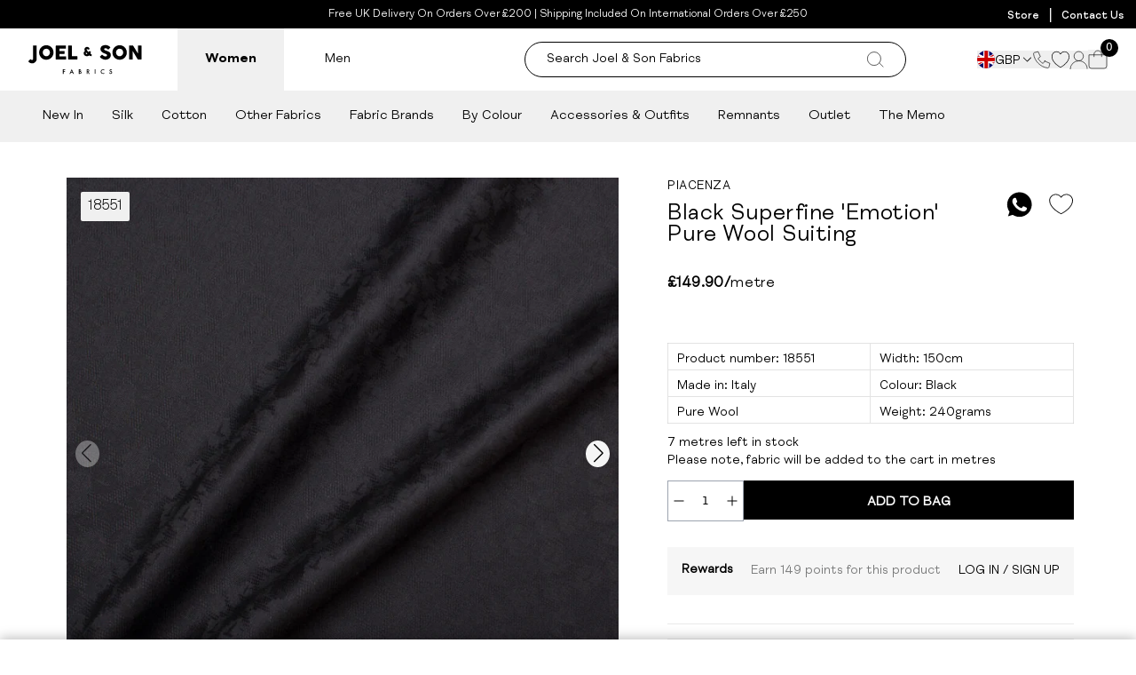

--- FILE ---
content_type: text/javascript
request_url: https://www.joelandsonfabrics.com/cdn/shop/t/245/assets/cart-you-may-also-like.min.js
body_size: -42
content:
import{S as i,N as s,f as r,M as a}from"./swiper.min.js";import{f as o}from"./utilities.min.js";import"./vendor.min.js";import"./anime.min.js";import"./shopify-utils.min.js";class n extends HTMLElement{constructor(){super(),this.swiper=!1,this._id=this.dataset.id?JSON.parse(this.dataset.id):null,this.url=this.dataset.url,this.productContainer=this.querySelector("[data-product-container]"),this.onLoad()}get id(){return this._id}set id(e){if(typeof e=="string")try{this._id=JSON.parse(e)}catch{this._id=e==="false"||e==="null"||e===""?null:e}else this._id=e}async onLoad(){await this.getRecommendations(),this.createCarousel(),this.classList.add("active")}getRecommendations(){return new Promise((e,c)=>{if(!this.id){e();return}o(`${this.url}?section_id=you-may-also-like-products&product_id=${this.id}&limit=10&intent=related`).then(t=>{t&&t.innerHTML!==""&&(this.productContainer.innerHTML=t.innerHTML),document.querySelector("site-drawers").setupTriggers(this.productContainer),this.classList.add("active"),this.createCarousel(),e()}).catch(t=>{console.error("Failed to fetch recommendations:",t),e()})})}createCarousel(){this.swiper=new i(this.productContainer.querySelector(".swiper"),{freeMode:!0,passiveListeners:!1,modules:[s,r,a],mousewheel:{forceToAxis:!0},navigation:{prevEl:this.querySelector("[data-carousel-prev]"),nextEl:this.querySelector("[data-carousel-next]")},slidesPerView:1.12,spaceBetween:10})}}customElements.define("cart-you-may-also-like",n);


--- FILE ---
content_type: text/javascript
request_url: https://www.joelandsonfabrics.com/cdn/shop/t/245/assets/shopify-wishlist.min.js
body_size: 832
content:
import{P as r}from"./popup.min.js";import{f as n}from"./utilities.min.js";import"./anime.min.js";import"./shopify-utils.min.js";class c extends HTMLElement{constructor(){super(),window.shopifyWishlist=this,this.hash=null,this.items=[],this.baseUrl=`https://wishlist-hero.revampco.com/rest-acc/api/v1/${window.Shopify.shop}/Wishlist/`,this.key="Bearer 44a32480-bee1-4f80-bdab-dffd8ba3de45",this.selectors={form:"[data-shopify-wishlist-form]",button:"[data-shopify-wishlist-button]",count:"[data-wishlist-count]",products:"[data-wishlist-products]",product:"[data-product-card]"},this.initialise()}async initialise(){document.addEventListener("submit",this.onFormSubmit.bind(this)),window.theme.customer.isLoggedIn?(await this.initWishlist(),await this.getWishlistItems(),this.initButtons(),this.initWishlistPage()):this.initButtons(),window.location.search.includes("account")&&document.querySelector("[data-return-account]").classList.remove("hidden")}initWishlistPage(){if(document.querySelector(this.selectors.products)===null)return;const t=document.querySelector(this.selectors.products);if(this.items.length>0){const e=this.items.map(s=>{const i=s.ProductLink.split("products/")[1].split("?")[0];return n(`/products/${i}?section_id=product-card`).then(o=>{if(o.querySelector("[data-product-card]")!==null)return o})});Promise.all(e).then(s=>{t.innerHTML=`
          ${s.map(i=>i===void 0?"":i.innerHTML).join("")}
        `}).then(()=>{this.initButtons(t)})}else t.innerHTML=`
        <div class="flex flex-col col-span-1 justify-center items-center py-20 md:col-span-3 xl:col-span-4">
          <h2 class="mb-4 text-2xl font-meridianMedium">Your wishlist is currently empty</h2>
          <p class="text-gray-500 font-meridian">Add products to your wishlist by pressing the heart on a product</p>
        </div>
      `;document.addEventListener("wishlistItemAdded",e=>{this.count===1&&(t.innerHTML=""),t.insertAdjacentElement("afterbegin",e.detail.product),this.initButtons(t)}),document.addEventListener("wishlistItemRemoved",e=>{e.detail.product&&e.detail.product.remove(),this.count===0&&(t.innerHTML=`
          <div class="flex flex-col col-span-1 justify-center items-center py-20 md:col-span-3 xl:col-span-4">
            <h2 class="mb-4 text-2xl font-medium">Your wishlist is currently empty</h2>
            <p class="text-gray-500">Add products to your wishlist by pressing the heart on a product</p>
          </div>
        `)})}async onFormSubmit(t){t.target.matches(this.selectors.form)&&(t.preventDefault(),window.theme.customer.isLoggedIn&&(t.target.querySelector(this.selectors.button).classList.add("loading"),t.target.querySelector(this.selectors.button).classList.contains("active")?await this.removeWishlistItem(t.target):await this.addWishlistItem(t.target),t.target.querySelector(this.selectors.button).classList.remove("loading")))}initButtons(t=document){t.querySelectorAll(this.selectors.form).forEach(e=>{e.querySelector(this.selectors.button).classList.remove("loading"),e.querySelector(this.selectors.button).disabled=!1}),this.items&&this.items.length>0&&this.items.map(s=>s.ProductId).forEach(s=>{document.querySelectorAll(`#wishlist_form_${s}`).forEach(i=>{i.querySelector(this.selectors.button).classList.add("active")})})}async initWishlist(){return fetch(`${this.baseUrl}CreateOrGetExisting/${window.theme.customer.id}`,{method:"POST",headers:{Authorization:this.key}}).then(t=>t.json()).then(t=>{if(!t.ok)throw t;this.hash=t.Hash}).catch(t=>{this.handleWishlistError(t)})}async getWishlistItems(){return fetch(`${this.baseUrl}${this.hash}/items`,{method:"GET",headers:{Authorization:this.key}}).then(t=>t.json()).then(t=>{if(!t.ok)throw t;const{wishlist:e}=t;this.items=e,this.count=e.length}).catch(t=>{this.handleWishlistError(t)})}async addWishlistItem(t){const e=new FormData(t);await fetch(`${this.baseUrl}${this.hash}/AddItem`,{method:"POST",headers:{Authorization:this.key,"Content-Type":"application/json",Accept:"application/json"},body:JSON.stringify({ProductId:e.get("ProductId"),ProductVariantId:e.get("ProductVariantId"),ProductName:e.get("ProductName"),ProductImage:e.get("ProductImage"),ProductLink:e.get("ProductLink"),ProductPrice:Number(e.get("ProductPrice"))})}).then(s=>s.json()).then(s=>{if(!s.ok)throw s;s.added&&(document.querySelectorAll(`#wishlist_form_${e.get("ProductId")}`).forEach(i=>{i.querySelector(this.selectors.button).classList.add("active")}),this.count+=1)}).catch(s=>{this.handleWishlistError(s)}),await this.getWishlistItems(),document.dispatchEvent(new CustomEvent("wishlistItemAdded",{detail:{product:t.closest(this.selectors.product)!==null?t.closest(this.selectors.product).cloneNode(!0):null},bubbles:!0}))}async removeWishlistItem(t){const e=new FormData(t);return fetch(`${this.baseUrl}${this.hash}/DeleteItem/${e.get("ProductVariantId")}`,{method:"DELETE",headers:{Authorization:this.key}}).then(s=>s.json()).then(s=>{if(!s.ok)throw s;s.deleted&&(document.querySelectorAll(`#wishlist_form_${e.get("ProductId")}`).forEach(i=>{i.querySelector(this.selectors.button).classList.remove("active")}),this.count-=1,document.dispatchEvent(new CustomEvent("wishlistItemRemoved",{detail:{product:t.closest(this.selectors.product)},bubbles:!0})))}).catch(s=>{this.handleWishlistError(s)})}handleWishlistError(t){console.error(t),new r(`<h3 class="mb-4 text-xl md:text-2xl">Error encountered</h3>

        <p class="mb-6 text-gray-500">There was an error when trying to update your wishlist, please try again later.</p>

        <button class="self-start p-2 font-medium text-gray-800 bg-gray-200 rounded" data-popup-close>Close</button>`)}get count(){return this._count}set count(t){this._count=t,document.querySelectorAll(this.selectors.count).forEach(e=>{e.textContent=t})}}customElements.get("shopify-wishlist")||customElements.define("shopify-wishlist",c);


--- FILE ---
content_type: text/javascript
request_url: https://www.joelandsonfabrics.com/cdn/shop/t/245/assets/sticky-header.min.js
body_size: -386
content:
class d extends HTMLElement{constructor(){super(),this.document=document.documentElement}connectedCallback(){let e,l=window.scrollY||this.document.scrollTop,t=0,c=0,s;const o=200,r=()=>(s=!0,t===2&&e>o?(this.classList.add("hide"),document.body.classList.remove("header-revealed")):t===1?(this.classList.remove("hide"),document.body.classList.add("header-revealed")):s=!1,s),i=()=>{if(e=window.scrollY||this.document.scrollTop,!this.pause){if(e>l?t=2:t=1,t!==c){if(this.block)return;s=r()}l=e,s&&(c=t)}};window.addEventListener("scroll",i)}get block(){return this._block}set block(e){this._block=e}get pause(){return this._pause}set pause(e){this._pause=e}}customElements.define("sticky-header",d);


--- FILE ---
content_type: text/javascript
request_url: https://www.joelandsonfabrics.com/cdn/shop/t/245/assets/mega-menu.min.js
body_size: -427
content:
class r extends HTMLElement{constructor(){super(),this.categoryLinksEl=this.querySelector("[data-category-menu-links]"),this.categoryLinkEls=this.querySelectorAll("[data-category-menu-link]"),this.categoryMenuEls=this.querySelectorAll("[data-category-menu]")}connectedCallback(){this.categoryLinkEls.forEach(e=>{e.addEventListener("mouseover",this.onCategoryLinkHover.bind(this))});const s=this.closest("li");s&&s.addEventListener("mouseenter",this.loadImages.bind(this),{once:!0})}loadImages(){if(this._imagesLoaded)return;this.querySelectorAll("img[data-top-level-image]").forEach(e=>{(!e.src||e.src.startsWith("data:"))&&(e.src=e.dataset.src,e.dataset.srcset&&(e.srcset=e.dataset.srcset))}),this._imagesLoaded=!0}loadSubmenuImages(s){this.querySelectorAll(`img[data-submenu-image="${s}"]`).forEach(t=>{(!t.src||t.src.startsWith("data:"))&&(t.src=t.dataset.src,t.dataset.srcset&&(t.srcset=t.dataset.srcset))})}onCategoryLinkHover(s){const e=s.target.closest("[data-category-menu-link]");this.categoryLinkEls.forEach(a=>{a.classList.remove("active")}),e.classList.add("active"),this.categoryMenuEls.forEach(a=>{a.classList.remove("active")});const t=e.dataset.categoryMenuLink;this.querySelector(`[data-category-menu="${t}"]`).classList.add("active"),this.loadSubmenuImages(t)}}customElements.define("mega-menu",r);


--- FILE ---
content_type: text/javascript
request_url: https://www.joelandsonfabrics.com/cdn/shop/t/245/assets/cart-drawer-items.min.js
body_size: -568
content:
import{C as t}from"./cart-items.min.js";import"./utilities.min.js";import"./anime.min.js";import"./shopify-utils.min.js";class e extends t{getSectionsToRender(){return[{section:"cart-drawer-items",sectionSelector:"cart-drawer-items",selector:"cart-drawer-items"},{section:"cart-count",selector:"[data-cart-count]"},{section:"cart-drawer-footer",selector:"[data-cart-drawer-footer]"}]}}customElements.define("cart-drawer-items",e);


--- FILE ---
content_type: text/javascript
request_url: https://www.joelandsonfabrics.com/cdn/shop/t/245/assets/card-variant-selector.min.js
body_size: -317
content:
class o extends HTMLElement{constructor(){super(),this.initialise()}initialise(){this.querySelectorAll("#product_card_variant").forEach(a=>{a.addEventListener("click",this.handleVariantClick)})}handleVariantClick(){const e=this.closest("[data-product-card]"),a=this.getAttribute("data-variant"),r=this.getAttribute("data-id");e.querySelectorAll(`.product-image-${r}`);const i=e.querySelectorAll(`.product-link-${r}`),c=e.querySelectorAll(`.product-variant-${r}`),d=e.querySelectorAll(`.product-text-${r}`),s=["border","border-solid","border-black","md:border-[0.4px]"];e.querySelectorAll("[data-variant-image]").forEach(t=>{t.classList.remove("active")}),e.querySelector(`[data-variant-image="${a}"]`).classList.add("active"),i.forEach(t=>{t.getAttribute("data-variant")===a?t.classList.remove("hidden"):t.classList.add("hidden")}),d.forEach(t=>{t.getAttribute("data-variant")===a?t.classList.remove("hidden"):t.classList.add("hidden")}),c.forEach(t=>{t.classList.remove(...s)}),this.classList.add(...s)}}customElements.define("card-variant-selector",o);export{o as C};


--- FILE ---
content_type: text/plain;charset=UTF-8, text/javascript
request_url: https://app.accessibilityspark.com/sessions?shop=joel-sons.myshopify.com
body_size: -85
content:
// 1769909332298 | joel-sons.myshopify.com | null | undefined

--- FILE ---
content_type: application/javascript; charset=utf-8
request_url: https://stockist.co/embed/v1/widget.min.js
body_size: 80678
content:
!function(){"use strict";var t=function(e,i){return(t=Object.setPrototypeOf||{__proto__:[]}instanceof Array&&function(t,e){t.__proto__=e}||function(t,e){for(var i in e)Object.prototype.hasOwnProperty.call(e,i)&&(t[i]=e[i])})(e,i)};function e(e,i){if("function"!=typeof i&&null!==i)throw new TypeError("Class extends value "+String(i)+" is not a constructor or null");t(e,i);function o(){this.constructor=e}e.prototype=null===i?Object.create(i):(o.prototype=i.prototype,new o)}var i=function(){return(i=Object.assign||function(t){for(var e,i=1,o=arguments.length;i<o;i++){e=arguments[i];for(var s in e)Object.prototype.hasOwnProperty.call(e,s)&&(t[s]=e[s])}return t}).apply(this,arguments)};function o(t,e,i,o){return new(i||(i=Promise))(function(s,n){function r(t){try{c(o.next(t))}catch(t){n(t)}}function a(t){try{c(o.throw(t))}catch(t){n(t)}}function c(t){t.done?s(t.value):(e=t.value,e instanceof i?e:new i(function(t){t(e)})).then(r,a);var e}c((o=o.apply(t,e||[])).next())})}function s(t,e){var i,o,s,n,r={label:0,sent:function(){if(1&s[0])throw s[1];return s[1]},trys:[],ops:[]};return n={next:a(0),throw:a(1),return:a(2)},"function"==typeof Symbol&&(n[Symbol.iterator]=function(){return this}),n;function a(n){return function(a){return function(n){if(i)throw new TypeError("Generator is already executing.");for(;r;)try{if(i=1,o&&(s=2&n[0]?o.return:n[0]?o.throw||((s=o.return)&&s.call(o),0):o.next)&&!(s=s.call(o,n[1])).done)return s;(o=0,s)&&(n=[2&n[0],s.value]);switch(n[0]){case 0:case 1:s=n;break;case 4:r.label++;return{value:n[1],done:!1};case 5:r.label++;o=n[1];n=[0];continue;case 7:n=r.ops.pop();r.trys.pop();continue;default:if(!(s=r.trys,s=s.length>0&&s[s.length-1])&&(6===n[0]||2===n[0])){r=0;continue}if(3===n[0]&&(!s||n[1]>s[0]&&n[1]<s[3])){r.label=n[1];break}if(6===n[0]&&r.label<s[1]){r.label=s[1];s=n;break}if(s&&r.label<s[2]){r.label=s[2];r.ops.push(n);break}s[2]&&r.ops.pop();r.trys.pop();continue}n=e.call(t,r)}catch(t){n=[6,t];o=0}finally{i=s=0}if(5&n[0])throw n[1];return{value:n[0]?n[1]:void 0,done:!0}}([n,a])}}}var n=function(t,e){for(var i=[],o=2;o<arguments.length;o++)i[o-2]=arguments[o];if("function"==typeof t)return t(null!==e&&void 0!==e?e:{},i);if("svg"===t)throw new Error("No SVG support");var s=document.createElement(t);Object.keys(e||{}).forEach(function(t){var i=e[t];if("style"===t)"string"==typeof i?s.style.cssText=i:Object.keys(i).forEach(function(t){"-"==t[0]?s.style.setProperty(t,i[t]||""):s.style[t]=i[t]||""});else if("dangerouslySetInnerHTML"!=t){var o="a"===t[0]&&"r"===t[1];null==i||!1===i&&!o||s.setAttribute(t,i)}});e&&e.dangerouslySetInnerHTML?s.innerHTML=e.dangerouslySetInnerHTML.__html:a(s,i);return s},r=function(t,e){var i=document.createDocumentFragment();a(i,e);return i};function a(t,e){(e||[]).forEach(function(e){Array.isArray(e)?a(t,e):!1===e||null===e||void 0===e||("string"==typeof e||"number"==typeof e?t.appendChild(document.createTextNode(e.toString())):t.appendChild(e))})}var c=Math.round(1e3*Math.random()),l=function(){return"stockist-element-".concat(++c)},u=function(t){var e=document.createElement("template");t=t.trim();e.innerHTML=t;return e.content.firstChild},d='<svg xmlns="http://www.w3.org/2000/svg" viewBox="0 0 640 512">    <path fill="currentColor" d="M320 32c88.2 0 160 71.8 160 160 0 34.7-4.7 54.1-34.8 101.5l25.3 19.9C503.9 261.2 512 235.2 512 192 512 86.4 425.6 0 320 0c-61.7 0-116.7 29.7-151.9 75.3l25.4 20C222.7 57.1 268.3 32 320 32zm74 221.1c13.6-16.5 22-37.6 22-61.1 0-53.8-42.2-96-96-96-31.9 0-59.5 15.1-76.8 38.4l25.1 19.8c11.5-15.9 30.1-26.2 51.7-26.2 35.9 0 64 28.1 64 64 0 16-5.8 30.2-15.2 41.3zm-21.5 146.2c-15.5 22-33.1 46.9-52.5 74.7-19.7-28.2-37.1-52.9-52.5-74.7C170.6 262 160 245.1 160 192c0-.3.1-.5.1-.8l-30.3-23.9c-1.1 8.1-1.8 16.3-1.8 24.7 0 76.8 25.6 99.2 172.8 310.4 4.8 6.4 12 9.6 19.2 9.6s14.4-3.2 19.2-9.6c30.8-44.1 56-79.7 77-109.6L391 373c-5.8 8.3-11.9 17-18.5 26.3zM637 485.2L23 1.8C19.6-1 14.5-.5 11.8 3l-10 12.5C-1 19-.4 24 3 26.7l614 483.5c3.4 2.8 8.5 2.2 11.2-1.2l10-12.5c2.8-3.5 2.3-8.5-1.2-11.3z" /></svg>';function p(){var t=document.querySelector("script[data-stockist-widget-tag], div[data-stockist-widget-tag]");if(t){var e=t.dataset,i={element:t,tag:e.stockistWidgetTag,lang:e.stockistLang};delete e.stockistWidgetTag;t.removeAttribute("data-stockist-widget-tag");return i}return null}function h(){return o(this,void 0,void 0,function(){var t;return s(this,function(e){switch(e.label){case 0:return(t=p())?[2,t]:[4,new Promise(function(t){"loading"!==document.readyState?t():document.addEventListener("DOMContentLoaded",t)})];case 1:e.sent();if(t=p())return[2,t];document.querySelector("stockist-store-locator")||console.warn("Stockist.co widget element not found. Ensure you have a <div> with the 'data-stockist-widget-tag' attribute.");return[2,null]}})})}var f,g=function(){var t=!1,e={},i=new Promise(function(i,o){e.resolve=function(){t=!0;i()};e.reject=o}),o=[],s=[];e.done=function(t){return o.push(t)};e.fail=function(t){return s.push(t)};e.isResolved=function(){return t};i.then(function(){return o.forEach(function(t){return t()})}).catch(function(t){return s.forEach(function(e){return e(t)})});e.promise=i;return e},m=function(t){return Object.keys(t).filter(function(e){return void 0!==t[e]}).map(function(e){return e+"="+encodeURIComponent(t[e].toString())}).join("&")},k=function(t){e(i,t);function i(e,i){var o=this.constructor,s=t.call(this,e)||this;s.response=i;var n=o.prototype;Object.setPrototypeOf?Object.setPrototypeOf(s,n):s.__proto__=n;return s}return i}(Error);function v(t,e){var i=t.url,n=t.params,r=t.dataType;return o(this,void 0,void 0,function(){var t,o,a;return s(this,function(s){switch(s.label){case 0:if(n){t=m(n);i="".concat(i).concat(-1==i.indexOf("?")&&t.length>0?"?":"").concat(t)}return[4,fetch(i,e)];case 1:if(!(o=s.sent()).ok)throw new k("Server error: ".concat(o.status),o);return"none"==r?[2]:"text"!=r?[3,3]:[4,o.text()];case 2:a=s.sent();return[3,5];case 3:return[4,o.json()];case 4:a=s.sent();s.label=5;case 5:return[2,a]}})})}function w(t){var e=document.createElement("link");e.href=t;e.rel="stylesheet";e.type="text/css";return e}function _(t,e){return new Promise(function(i){t.onload=function(){return i()};setTimeout(i,e)})}var y,b,x=g();function A(t){return o(this,void 0,void 0,function(){var e,i,n,r,a,c=this;return s(this,function(l){switch(l.label){case 0:e=window.google||(window.google={});i=e.maps||(e.maps={});n=432e5;r=Math.floor(Date.now()/n);if(!i.importLibrary){a=function(){return f||(f=new Promise(function(e,i){return o(c,void 0,void 0,function(){var o,n,a;return s(this,function(s){o=document.createElement("script");n="weekly";o.src="https://maps.googleapis.com/maps/api/js?loading=async&key=".concat(t,"&ts=").concat(r,"&libraries=places&callback=__stockistInitMap&v=").concat(n);window.__stockistInitMap=e;o.onerror=function(){return f=i(Error("Error loading Google Maps API"))};o.nonce=(null===(a=document.querySelector("script[nonce]"))||void 0===a?void 0:a.nonce)||"";document.head.append(o);return[2]})})}))};i.importLibrary=function(t){for(var e=[],o=1;o<arguments.length;o++)e[o-1]=arguments[o];return a().then(function(){return i.importLibrary.apply(i,function(t,e,i){if(i||2===arguments.length)for(var o,s=0,n=e.length;s<n;s++)if(o||!(s in e)){o||(o=Array.prototype.slice.call(e,0,s));o[s]=e[s]}return t.concat(o||Array.prototype.slice.call(e))}([t],e,!1))})}}x.resolve();return[4,google.maps.importLibrary("core")];case 1:l.sent();return[2]}})})}function S(t){return o(this,void 0,void 0,function(){return s(this,function(e){switch(e.label){case 0:return[4,x.promise];case 1:e.sent();return[2,google.maps.importLibrary(t)]}})})}function C(t){var e=this;return y=y||new Promise(function(n){return o(e,void 0,void 0,function(){var e,r;return s(this,function(a){switch(a.label){case 0:e=null;return[4,function(t){return o(this,void 0,void 0,function(){var e;return s(this,function(i){switch(i.label){case 0:return window.define&&window.define.amd?[4,v({url:t,dataType:"text"})]:[3,2];case 1:e=i.sent();return[2,{text:"(function(define){ ".concat(e+"\n"," })(null);")}];case 2:return[2,{url:t}]}})})}("https://cdnjs.cloudflare.com/ajax/libs/leaflet/1.7.1/leaflet.js")];case 1:r=a.sent();c=i(i({},r),{onLoad:function(){e=window.L.noConflict();n(e)}}),new Promise(function(t,e){var i=document.createElement("script"),o=document.getElementsByTagName("head")[0]||document.documentElement;i.onerror=e;i.onload=i.onreadystatechange=function(){var e;if(!i.readyState||"loaded"===i.readyState||"complete"===i.readyState){null===(e=c.onLoad)||void 0===e||e.call(c);t();i.onload=i.onreadystatechange=null;o&&i.parentNode&&o.removeChild(i)}};if(c.url)i.src=c.url;else if(c.text){var s="__loadCallback_"+Math.random().toString().substr(2);window[s]=function(){var e;null===(e=c.onLoad)||void 0===e||e.call(c);t()};i.text="".concat(c.text,";\nwindow.").concat(s,"();")}else e("No load option given for script.");o.insertBefore(i,o.firstChild)});setTimeout(function(){e||t.sendError("Unable to load leaflet.js after 5s")},5e3);return[2]}var c})})})}function E(t,e){!function(t){var e=document.createElement("link");e.href=t;e.rel="preload";e.as="style";document.head.appendChild(e)}("".concat(t,"/stockist-leaflet.css"));return C(e)}function L(t,e,i){var n=t.getMapProvider();if("google"!=n&&t.allowAsyncMapLoad()&&t.useCssIsolation())return E(e,i);b||(b="google"==n?A(t.map.key):function(t,e){return o(this,void 0,void 0,function(){var i,o,n,r,a;return s(this,function(s){switch(s.label){case 0:i=w("".concat(t,"/stockist-leaflet.css"));o=_(i,5e3);document.head.appendChild(i);n=C(e);return[4,Promise.all([n,o])];case 1:r=s.sent(),a=r[0],r[1];return[2,a]}})})}(e,i));return b}function M(t){return t&&t.__esModule&&Object.prototype.hasOwnProperty.call(t,"default")?t.default:t}function I(t,e){return t(e={exports:{}},e.exports),e.exports}var T=I(function(t,e){e.__esModule=!0;var i=function(){function t(){this.handlers={}}t.prototype.on=function(t,e){var i=this.handlers[t];if(!i){i=[];this.handlers[t]=i}this.handlers[t].push(e);return e};t.prototype.off=function(t,e){var i=this.handlers[t];if(e){var o=i.indexOf(e);-1!==o&&this.handlers[t].splice(o,1)}};t.prototype.offAll=function(){this.handlers={}};t.prototype.emit=function(t){for(var e=[],i=1;i<arguments.length;i++)e[i-1]=arguments[i];var o=this.handlers[t];o&&o.forEach(function(t){return t.apply(void 0,e)})};return t}();e.EventEmitter=i});M(T);T.EventEmitter;var O=I(function(t,e){e.__esModule=!0;!function(t){for(var i in t)e.hasOwnProperty(i)||(e[i]=t[i])}(T)});M(O);var z=O.EventEmitter,P=function(){function t(){this._emitter=new z}t.prototype.publishQuery=function(t){this._emitter.emit("query",t)};t.prototype.publishFiltersUpdated=function(t){this._emitter.emit("filters_updated",t)};t.prototype.publishMapBoundsUpdated=function(t){this._emitter.emit("map_bounds_updated",t)};t.prototype.publishVisitorUpdatedMapPosition=function(t,e){this._emitter.emit("visitor_updated_map_position",t,e)};t.prototype.publishError=function(t){this._emitter.emit("error",t)};t.prototype.subscribeToQueries=function(t){this._emitter.on("query",t)};t.prototype.subscribeToFiltersUpdated=function(t){this._emitter.on("filters_updated",t)};t.prototype.subscribeToMapBoundsUpdated=function(t){this._emitter.on("map_bounds_updated",t)};t.prototype.subscribeToVisitorUpdatedMapPosition=function(t){this._emitter.on("visitor_updated_map_position",t)};t.prototype.subscribeToErrors=function(t){this._emitter.on("error",t)};return t}();function R(t){for(var e,i={},o=/\+/g,s=/([^&=]+)=?([^&]*)/g,n=function(t){return decodeURIComponent(t.replace(o," "))},r=t.split("?")[1]||"";e=s.exec(r);)i[n(e[1])]=n(e[2]);return i}var N=function(t,e){return t.map(function(t){return(t||"").trim()}).filter(function(t){return t.length>0}).join(e)};function B(t,e){if(t.full_address&&t.full_address.length>0)return t.full_address.split(/[\r?\n]+/).join(", ").trim();var i=N([t.state,t.postal_code]," "),o=e&&e.onlySpaces?" ":", ";return N([t.address_line_1,t.address_line_2,t.city,i,t.country],o)}var F,D,U={"&":"&amp;","<":"&lt;",">":"&gt;",'"':"&quot;","'":"&#39;"},j=function(t){return(t+"").replace(/[&<>"']/g,function(t){return U[t]})};var G,q="log2"in Math?Math.log2:function(t){return Math.log(t)*Math.LOG2E},H={isCachingAllowed:function(){return!("stockist-no-cache"in R(window.location.href))},getServerRequestCacheKey:function(){if("stockist-no-cache"in R(window.location.href))return Date.now();var t=window.__stockist_force_cache_refresh_minutes;if(Number.isInteger(t)){var e=(new Date).getTime()/1e3/60;return Math.floor(e/t)}},buildSingleLineAddress:B,sanitize:j,nl2brsafe:function(t){return j(t).replace(/([^>\r\n]?)(\r\n|\n\r|\r|\n)/g,"$1<br/>$2")},getVisibleFilterIds:function(t){F||(F=t.filters.filter(function(t){return t.visible_in.indexOf("results")>-1}).map(function(t){return t.id.toString()}));return F},getVisibleCustomFieldIds:function(t){D||(D=t.custom_fields.filter(function(t){return t.visible_in.indexOf("results")>-1}).map(function(t){return t.id.toString()}));return D},sortByPosition:function(t){t.forEach(function(t,e){t.position||(t.position=1e3+e)});return t.slice().sort(function(t,e){return t.position-e.position})},buildGoogleMapsDirectionsUrl:function(t){var e=window.__stockist_directions_use_coordinates?"".concat(t.latitude,",").concat(t.longitude):B(t,{onlySpaces:!0});if(e&&e.length>0)return"https://www.google.com/maps/dir/?api=1&destination=".concat(encodeURIComponent(e))},countryCodeToName:function(t){return{BD:"Bangladesh",BE:"Belgium",BF:"Burkina Faso",BG:"Bulgaria",BA:"Bosnia and Herzegovina",BB:"Barbados",WF:"Wallis and Futuna",BL:"Saint Barthelemy",BM:"Bermuda",BN:"Brunei",BO:"Bolivia",BH:"Bahrain",BI:"Burundi",BJ:"Benin",BT:"Bhutan",JM:"Jamaica",BV:"Bouvet Island",BW:"Botswana",WS:"Samoa",BQ:"Bonaire, Saint Eustatius and Saba ",BR:"Brazil",BS:"Bahamas",JE:"Jersey",BY:"Belarus",BZ:"Belize",RU:"Russia",RW:"Rwanda",RS:"Serbia",TL:"East Timor",RE:"Reunion",TM:"Turkmenistan",TJ:"Tajikistan",RO:"Romania",TK:"Tokelau",GW:"Guinea-Bissau",GU:"Guam",GT:"Guatemala",GS:"South Georgia and the South Sandwich Islands",GR:"Greece",GQ:"Equatorial Guinea",GP:"Guadeloupe",JP:"Japan",GY:"Guyana",GG:"Guernsey",GF:"French Guiana",GE:"Georgia",GD:"Grenada",GB:"United Kingdom",GA:"Gabon",SV:"El Salvador",GN:"Guinea",GM:"Gambia",GL:"Greenland",GI:"Gibraltar",GH:"Ghana",OM:"Oman",TN:"Tunisia",JO:"Jordan",HR:"Croatia",HT:"Haiti",HU:"Hungary",HK:"Hong Kong",HN:"Honduras",HM:"Heard Island and McDonald Islands",VE:"Venezuela",PR:"Puerto Rico",PS:"Palestinian Territory",PW:"Palau",PT:"Portugal",SJ:"Svalbard and Jan Mayen",PY:"Paraguay",IQ:"Iraq",PA:"Panama",PF:"French Polynesia",PG:"Papua New Guinea",PE:"Peru",PK:"Pakistan",PH:"Philippines",PN:"Pitcairn",PL:"Poland",PM:"Saint Pierre and Miquelon",ZM:"Zambia",EH:"Western Sahara",EE:"Estonia",EG:"Egypt",ZA:"South Africa",EC:"Ecuador",IT:"Italy",VN:"Vietnam",SB:"Solomon Islands",ET:"Ethiopia",SO:"Somalia",ZW:"Zimbabwe",SA:"Saudi Arabia",ES:"Spain",ER:"Eritrea",ME:"Montenegro",MD:"Moldova",MG:"Madagascar",MF:"Saint Martin",MA:"Morocco",MC:"Monaco",UZ:"Uzbekistan",MM:"Myanmar",ML:"Mali",MO:"Macao",MN:"Mongolia",MH:"Marshall Islands",MK:"Macedonia",MU:"Mauritius",MT:"Malta",MW:"Malawi",MV:"Maldives",MQ:"Martinique",MP:"Northern Mariana Islands",MS:"Montserrat",MR:"Mauritania",IM:"Isle of Man",UG:"Uganda",TZ:"Tanzania",MY:"Malaysia",MX:"Mexico",IL:"Israel",FR:"France",IO:"British Indian Ocean Territory",SH:"Saint Helena",FI:"Finland",FJ:"Fiji",FK:"Falkland Islands",FM:"Micronesia",FO:"Faroe Islands",NI:"Nicaragua",NL:"Netherlands",NO:"Norway",NA:"Namibia",VU:"Vanuatu",NC:"New Caledonia",NE:"Niger",NF:"Norfolk Island",NG:"Nigeria",NZ:"New Zealand",NP:"Nepal",NR:"Nauru",NU:"Niue",CK:"Cook Islands",XK:"Kosovo",CI:"Ivory Coast",CH:"Switzerland",CO:"Colombia",CN:"China",CM:"Cameroon",CL:"Chile",CC:"Cocos Islands",CA:"Canada",CG:"Republic of the Congo",CF:"Central African Republic",CD:"Democratic Republic of the Congo",CZ:"Czech Republic",CY:"Cyprus",CX:"Christmas Island",CR:"Costa Rica",CW:"Curacao",CV:"Cape Verde",CU:"Cuba",SZ:"Swaziland",SY:"Syria",SX:"Sint Maarten",KG:"Kyrgyzstan",KE:"Kenya",SS:"South Sudan",SR:"Suriname",KI:"Kiribati",KH:"Cambodia",KN:"Saint Kitts and Nevis",KM:"Comoros",ST:"Sao Tome and Principe",SK:"Slovakia",KR:"South Korea",SI:"Slovenia",KP:"North Korea",KW:"Kuwait",SN:"Senegal",SM:"San Marino",SL:"Sierra Leone",SC:"Seychelles",KZ:"Kazakhstan",KY:"Cayman Islands",SG:"Singapore",SE:"Sweden",SD:"Sudan",DO:"Dominican Republic",DM:"Dominica",DJ:"Djibouti",DK:"Denmark",VG:"British Virgin Islands",DE:"Germany",YE:"Yemen",DZ:"Algeria",US:"United States",UY:"Uruguay",YT:"Mayotte",UM:"United States Minor Outlying Islands",LB:"Lebanon",LC:"Saint Lucia",LA:"Laos",TV:"Tuvalu",TW:"Taiwan",TT:"Trinidad and Tobago",TR:"Turkey",LK:"Sri Lanka",LI:"Liechtenstein",LV:"Latvia",TO:"Tonga",LT:"Lithuania",LU:"Luxembourg",LR:"Liberia",LS:"Lesotho",TH:"Thailand",TF:"French Southern Territories",TG:"Togo",TD:"Chad",TC:"Turks and Caicos Islands",LY:"Libya",VA:"Vatican",VC:"Saint Vincent and the Grenadines",AE:"United Arab Emirates",AD:"Andorra",AG:"Antigua and Barbuda",AF:"Afghanistan",AI:"Anguilla",VI:"U.S. Virgin Islands",IS:"Iceland",IR:"Iran",AM:"Armenia",AL:"Albania",AO:"Angola",AQ:"Antarctica",AS:"American Samoa",AR:"Argentina",AU:"Australia",AT:"Austria",AW:"Aruba",IN:"India",AX:"Aland Islands",AZ:"Azerbaijan",IE:"Ireland",ID:"Indonesia",UA:"Ukraine",QA:"Qatar",MZ:"Mozambique"}[t]},timeout:function(t){return new Promise(function(e,i){window.setTimeout(e,t)})},createFilterMatcher:function(t,e,i){return e.length>0?"or"==t?function(t){return function(t,e){return!(!t||0===t.length)&&e.some(function(e){return t.indexOf(e)>-1})}(i(t),e)}:function(t){return function(t,e){return!(!t||t.length<e.length)&&e.every(function(e){return t.indexOf(e)>-1})}(i(t),e)}:function(){return!0}},log2:q};function V(t){return"AddressSuggestion"===t.type}!function(t){t[t.NOT_FOUND=0]="NOT_FOUND";t[t.INTERNAL_ERROR=1]="INTERNAL_ERROR"}(G||(G={}));function W(t,e){var i=e-t;return i>=0?i:e+180-(t-180)}function Q(t){return t>=-180&&t<180?t:((t+180)%360+360)%360-180}function Z(t,e,i){null!=e&&(t=Math.max(t,e));null!=i&&(t=Math.min(t,i));return t}var J=function(){function t(t,e){-180==t&&180!=e&&(t=180);-180==e&&180!=t&&(e=180);this.west=t;this.east=e}t.prototype.isEmpty=function(){return this.west-this.east==360};t.prototype.contains=function(t){-180==t&&(t=180);return this.crossesAntimeridian()?(t>=this.west||t<=this.east)&&!this.isEmpty():t>=this.west&&t<=this.east};t.prototype.extend=function(t){this.contains(t)||(this.isEmpty()?this.west=this.east=t:W(t,this.west)<W(this.east,t)?this.west=t:this.east=t);return this};t.prototype.center=function(){var t=(this.west+this.east)/2;this.crossesAntimeridian()&&(t=Q(t+180));return t};t.prototype.width=function(){return this.isEmpty()?0:this.crossesAntimeridian()?360-(this.west-this.east):this.east-this.west};t.prototype.crossesAntimeridian=function(){return this.west>this.east};return t}(),Y=function(){function t(t,e){this.south=t;this.north=e}t.prototype.isEmpty=function(){return this.south>this.north};t.prototype.extend=function(t){this.isEmpty()?this.north=this.south=t:t<this.south?this.south=t:t>this.north&&(this.north=t);return this};t.prototype.center=function(){return(this.north+this.south)/2};return t}(),K=function(){function t(t,e){if(t){var i=void 0;if("north"in t){e={latitude:t.north,longitude:t.east};i={latitude:t.south,longitude:t.west}}else i=t;e=e||i;this.latRange=new Y(Z(i.latitude,-90,90),Z(e.latitude,-90,90));var o=i.longitude,s=e.longitude;this.lngRange=s-o>=360?new J(-180,180):new J(Q(o),Q(s))}else{this.latRange=new Y(1,-1);this.lngRange=new J(180,-180)}}t.fromLeafletBounds=function(e){return new t({north:e.getNorth(),east:e.getEast(),south:e.getSouth(),west:e.getWest()})};t.prototype.toGoogleBounds=function(){return new google.maps.LatLngBounds({lat:this.latRange.south,lng:this.lngRange.west},{lat:this.latRange.north,lng:this.lngRange.east})};t.prototype.toLeafletLiteral=function(){var t=this.lngRange.east,e=this.lngRange.west;this.lngRange.crossesAntimeridian()&&(this.lngRange.center()>=0?t+=360:e-=360);return[[this.latRange.south,e],[this.latRange.north,t]]};t.prototype.extend=function(e){if(e instanceof t){this.extend(e.getSouthWest());this.extend(e.getNorthEast())}else if("north"in e){this.latRange.extend(e.south).extend(e.north);this.lngRange.extend(e.west).extend(e.east)}else{if(!("latitude"in e))throw new Error("Incompatible type in LatLngBounds.extend");this.latRange.extend(parseFloat(e.latitude));this.lngRange.extend(parseFloat(e.longitude))}return this};t.prototype.getSouthWest=function(){return{latitude:this.latRange.south,longitude:this.lngRange.west}};t.prototype.getNorthEast=function(){return{latitude:this.latRange.north,longitude:this.lngRange.east}};t.prototype.getCenter=function(){return{latitude:this.latRange.center(),longitude:this.lngRange.center()}};t.prototype.isEmpty=function(){return this.latRange.isEmpty()||this.lngRange.isEmpty()};t.prototype.crossesAntimeridian=function(){return this.lngRange.crossesAntimeridian()};t.prototype.width=function(){return this.lngRange.width()};t.prototype.invertLongitude=function(){return new t({latitude:this.getSouthWest().latitude,longitude:this.getNorthEast().longitude},{latitude:this.getNorthEast().latitude,longitude:this.getSouthWest().longitude})};return t}(),X=6371008.8,$=1.609344,tt=1/$;function et(t){return t*Math.PI/180}function it(t){return t*(180/Math.PI)}function ot(t,e,i){var o={km:X/1e3,mi:X/1e3*tt},s=(i=i||{}).unit in o?o[i.unit]:o.km,n=et(e.latitude-t.latitude),r=et(e.longitude-t.longitude),a=et(t.latitude),c=et(e.latitude),l=Math.sin(n/2)*Math.sin(n/2)+Math.sin(r/2)*Math.sin(r/2)*Math.cos(a)*Math.cos(c);return s*(2*Math.atan2(Math.sqrt(l),Math.sqrt(1-l)))}function st(t,e){var i=new K(t),o=i.getCenter();if(i.width()>340)return 5e4;var s=ot(i.getNorthEast(),o,{unit:e}),n=ot(i.getSouthWest(),o,{unit:e}),r=ot({latitude:o.latitude,longitude:i.getNorthEast().longitude},o,{unit:e});return Math.max(n,s,r)}function nt(t,e,i){var o=et(t.longitude),s=et(t.latitude),n=et(e),r=i/X,a=Math.asin(Math.sin(s)*Math.cos(r)+Math.cos(s)*Math.sin(r)*Math.cos(n)),c=o+Math.atan2(Math.sin(n)*Math.sin(r)*Math.cos(s),Math.cos(r)-Math.sin(s)*Math.sin(a));return{latitude:it(a),longitude:it(c)}}function rt(t,e,i){"mi"==i&&(e*=$);return new K({north:nt(t,0,e*=1e3).latitude,east:nt(t,90,e).longitude,south:nt(t,180,e).latitude,west:nt(t,270,e).longitude})}function at(t,e,i){void 0===i&&(i={x:0,y:0});var o=e.y-i.y,s=e.x-i.x;function n(t){var e=Math.sin(et(t)),i=Math.log((1+e)/(1-e))/2;return Math.max(Math.min(i,Math.PI),-Math.PI)/2}function r(t,e,i){return Math.floor(Math.log(t/e/i)/Math.LN2)}var a=t.getNorthEast(),c=t.getSouthWest(),l=(n(a.latitude)-n(c.latitude))/Math.PI,u=a.longitude-c.longitude,d=(u<0?u+360:u)/360,p=r(o,256,l),h=r(s,256,d);return Math.min(p,h,21)}var ct=function(t){return new Promise(function(e){return setTimeout(e,t)})};function lt(t){return o(this,void 0,void 0,function(){var e,i;return s(this,function(n){switch(n.label){case 0:return"browser"!=t?[3,2]:[4,function(){return o(this,void 0,void 0,function(){var t,e;return s(this,function(i){switch(i.label){case 0:return[4,new Promise(function(t,e){navigator.geolocation.getCurrentPosition(t,e)})];case 1:t=i.sent();e={latitude:t.coords.latitude,longitude:t.coords.longitude,type:"browser"};ut=e;return[2,e]}})})}()];case 1:i=n.sent();return[3,4];case 2:return[4,pt()];case 3:i=n.sent();n.label=4;case 4:!function(t){var e=window.__stockist_geolocation_completed;if(e)try{var i={latitude:t.latitude,longitude:t.longitude};t.reversed&&t.reversed.state_code&&(i.state_code=t.reversed.state_code);e(i)}catch(t){console&&console.warn(t)}}(e=i);return[2,e]}})})}var ut=null;var dt=null;function pt(){return o(this,void 0,void 0,function(){return s(this,function(t){dt||(dt=function(){return o(this,void 0,void 0,function(){var t;return s(this,function(e){switch(e.label){case 0:return[4,v({url:"https://pro.ip-api.com/json/?key=62D7H3XrHZcOYB5&fields=lat,lon,city,region,regionName,zip,country,countryCode,status",dataType:"json"})];case 1:if((t=e.sent()).status&&"success"==t.status)return[2,{latitude:t.lat,longitude:t.lon,type:"ip",reversed:{city:t.city,state:t.regionName,state_code:t.region,postal_code:t.zip,country:t.country,country_code:t.countryCode}}];console.log("Geolocation could not find location: "+t.message,t);throw new Error("Geolocation could not find location: "+JSON.stringify(t))}})})}());return[2,dt]})})}function ht(t){var e,i;void 0===t&&(t=2e3);return o(this,void 0,void 0,function(){var o;return s(this,function(s){switch(s.label){case 0:s.trys.push([0,2,,3]);return[4,Promise.race([pt(),ct(t)])];case 1:o=s.sent();return[2,(null===(i=null===(e=null===o||void 0===o?void 0:o.reversed)||void 0===e?void 0:e.country_code)||void 0===i?void 0:i.toLowerCase())||null];case 2:s.sent();return[2,null];case 3:return[2]}})})}function ft(t){return t.replace(/[|\\{}()[\]^$+*?.]/g,"\\$&")}function gt(){return Math.random().toString(36).substring(2)+Math.random().toString(36).substring(2)}function mt(t,e,i){void 0===e&&(e=3);void 0===i&&(i=50);return o(this,void 0,void 0,function(){var o;return s(this,function(s){switch(s.label){case 0:s.trys.push([0,2,,4]);return[4,t()];case 1:return[2,s.sent()];case 2:o=s.sent();return e<=1?[2,Promise.reject(o)]:[4,H.timeout(i)];case 3:s.sent();return[2,mt(t,e-1,i)];case 4:return[2]}})})}var kt={"À":"A","Á":"A","Â":"A","Ã":"A","Ä":"A","Å":"A","Ấ":"A","Ắ":"A","Ẳ":"A","Ẵ":"A","Ặ":"A","Æ":"AE","Ầ":"A","Ằ":"A","Ȃ":"A","Ç":"C","Ḉ":"C","È":"E","É":"E","Ê":"E","Ë":"E","Ế":"E","Ḗ":"E","Ề":"E","Ḕ":"E","Ḝ":"E","Ȇ":"E","Ì":"I","Í":"I","Î":"I","Ï":"I","Ḯ":"I","Ȋ":"I","Ð":"D","Ñ":"N","Ò":"O","Ó":"O","Ô":"O","Õ":"O","Ö":"O","Ø":"O","Ố":"O","Ṍ":"O","Ṓ":"O","Ȏ":"O","Ù":"U","Ú":"U","Û":"U","Ü":"U","Ý":"Y","à":"a","á":"a","â":"a","ã":"a","ä":"a","å":"a","ấ":"a","ắ":"a","ẳ":"a","ẵ":"a","ặ":"a","æ":"ae","ầ":"a","ằ":"a","ȃ":"a","ç":"c","ḉ":"c","è":"e","é":"e","ê":"e","ë":"e","ế":"e","ḗ":"e","ề":"e","ḕ":"e","ḝ":"e","ȇ":"e","ì":"i","í":"i","î":"i","ï":"i","ḯ":"i","ȋ":"i","ð":"d","ñ":"n","ò":"o","ó":"o","ô":"o","õ":"o","ö":"o","ø":"o","ố":"o","ṍ":"o","ṓ":"o","ȏ":"o","ù":"u","ú":"u","û":"u","ü":"u","ý":"y","ÿ":"y","Ā":"A","ā":"a","Ă":"A","ă":"a","Ą":"A","ą":"a","Ć":"C","ć":"c","Ĉ":"C","ĉ":"c","Ċ":"C","ċ":"c","Č":"C","č":"c","C̆":"C","c̆":"c","Ď":"D","ď":"d","Đ":"D","đ":"d","Ē":"E","ē":"e","Ĕ":"E","ĕ":"e","Ė":"E","ė":"e","Ę":"E","ę":"e","Ě":"E","ě":"e","Ĝ":"G","Ǵ":"G","ĝ":"g","ǵ":"g","Ğ":"G","ğ":"g","Ġ":"G","ġ":"g","Ģ":"G","ģ":"g","Ĥ":"H","ĥ":"h","Ħ":"H","ħ":"h","Ḫ":"H","ḫ":"h","Ĩ":"I","ĩ":"i","Ī":"I","ī":"i","Ĭ":"I","ĭ":"i","Į":"I","į":"i","İ":"I","ı":"i","Ĳ":"IJ","ĳ":"ij","Ĵ":"J","ĵ":"j","Ķ":"K","ķ":"k","Ḱ":"K","ḱ":"k","K̆":"K","k̆":"k","Ĺ":"L","ĺ":"l","Ļ":"L","ļ":"l","Ľ":"L","ľ":"l","Ŀ":"L","ŀ":"l","Ł":"l","ł":"l","Ḿ":"M","ḿ":"m","M̆":"M","m̆":"m","Ń":"N","ń":"n","Ņ":"N","ņ":"n","Ň":"N","ň":"n","ŉ":"n","N̆":"N","n̆":"n","Ō":"O","ō":"o","Ŏ":"O","ŏ":"o","Ő":"O","ő":"o","Œ":"OE","œ":"oe","P̆":"P","p̆":"p","Ŕ":"R","ŕ":"r","Ŗ":"R","ŗ":"r","Ř":"R","ř":"r","R̆":"R","r̆":"r","Ȓ":"R","ȓ":"r","Ś":"S","ś":"s","Ŝ":"S","ŝ":"s","Ş":"S","Ș":"S","ș":"s","ş":"s","Š":"S","š":"s","Ţ":"T","ţ":"t","ț":"t","Ț":"T","Ť":"T","ť":"t","Ŧ":"T","ŧ":"t","T̆":"T","t̆":"t","Ũ":"U","ũ":"u","Ū":"U","ū":"u","Ŭ":"U","ŭ":"u","Ů":"U","ů":"u","Ű":"U","ű":"u","Ų":"U","ų":"u","Ȗ":"U","ȗ":"u","V̆":"V","v̆":"v","Ŵ":"W","ŵ":"w","Ẃ":"W","ẃ":"w","X̆":"X","x̆":"x","Ŷ":"Y","ŷ":"y","Ÿ":"Y","Y̆":"Y","y̆":"y","Ź":"Z","ź":"z","Ż":"Z","ż":"z","Ž":"Z","ž":"z","ſ":"s","ƒ":"f","Ơ":"O","ơ":"o","Ư":"U","ư":"u","Ǎ":"A","ǎ":"a","Ǐ":"I","ǐ":"i","Ǒ":"O","ǒ":"o","Ǔ":"U","ǔ":"u","Ǖ":"U","ǖ":"u","Ǘ":"U","ǘ":"u","Ǚ":"U","ǚ":"u","Ǜ":"U","ǜ":"u","Ứ":"U","ứ":"u","Ṹ":"U","ṹ":"u","Ǻ":"A","ǻ":"a","Ǽ":"AE","ǽ":"ae","Ǿ":"O","ǿ":"o","Þ":"TH","þ":"th","Ṕ":"P","ṕ":"p","Ṥ":"S","ṥ":"s","X́":"X","x́":"x","Ѓ":"Г","ѓ":"г","Ќ":"К","ќ":"к","A̋":"A","a̋":"a","E̋":"E","e̋":"e","I̋":"I","i̋":"i","Ǹ":"N","ǹ":"n","Ồ":"O","ồ":"o","Ṑ":"O","ṑ":"o","Ừ":"U","ừ":"u","Ẁ":"W","ẁ":"w","Ỳ":"Y","ỳ":"y","Ȁ":"A","ȁ":"a","Ȅ":"E","ȅ":"e","Ȉ":"I","ȉ":"i","Ȍ":"O","ȍ":"o","Ȑ":"R","ȑ":"r","Ȕ":"U","ȕ":"u","B̌":"B","b̌":"b","Č̣":"C","č̣":"c","Ê̌":"E","ê̌":"e","F̌":"F","f̌":"f","Ǧ":"G","ǧ":"g","Ȟ":"H","ȟ":"h","J̌":"J","ǰ":"j","Ǩ":"K","ǩ":"k","M̌":"M","m̌":"m","P̌":"P","p̌":"p","Q̌":"Q","q̌":"q","Ř̩":"R","ř̩":"r","Ṧ":"S","ṧ":"s","V̌":"V","v̌":"v","W̌":"W","w̌":"w","X̌":"X","x̌":"x","Y̌":"Y","y̌":"y","A̧":"A","a̧":"a","B̧":"B","b̧":"b","Ḑ":"D","ḑ":"d","Ȩ":"E","ȩ":"e","Ɛ̧":"E","ɛ̧":"e","Ḩ":"H","ḩ":"h","I̧":"I","i̧":"i","Ɨ̧":"I","ɨ̧":"i","M̧":"M","m̧":"m","O̧":"O","o̧":"o","Q̧":"Q","q̧":"q","U̧":"U","u̧":"u","X̧":"X","x̧":"x","Z̧":"Z","z̧":"z"},vt=Object.keys(kt).join("|"),wt=new RegExp(vt,"g"),_t=new RegExp(vt,""),yt=function(t){return t.replace(wt,function(t){return kt[t]})},bt=yt,xt=function(t){return!!t.match(_t)},At=yt;bt.has=xt;bt.remove=At;function St(){return(St=Object.assign||function(t){for(var e=1;e<arguments.length;e++){var i=arguments[e];for(var o in i)Object.prototype.hasOwnProperty.call(i,o)&&(t[o]=i[o])}return t}).apply(this,arguments)}var Ct={CASE_SENSITIVE_EQUAL:7,EQUAL:6,STARTS_WITH:5,WORD_STARTS_WITH:4,CONTAINS:3,ACRONYM:2,MATCHES:1,NO_MATCH:0};Lt.rankings=Ct;var Et=function(t,e){return String(t.rankedValue).localeCompare(String(e.rankedValue))};function Lt(t,e,i){void 0===i&&(i={});var o=i,s=o.keys,n=o.threshold,r=void 0===n?Ct.MATCHES:n,a=o.baseSort,c=void 0===a?Et:a,l=o.sorter;return(void 0===l?function(t){return t.sort(function(t,e){return function(t,e,i){var o=t.rank,s=t.keyIndex,n=e.rank,r=e.keyIndex;return o===n?s===r?i(t,e):s<r?-1:1:o>n?-1:1}(t,e,c)})}:l)(t.reduce(function(t,o,n){var a=function(t,e,i,o){if(!e){var s=t;return{rankedValue:s,rank:Mt(s,i,o),keyIndex:-1,keyThreshold:o.threshold}}return function(t,e){for(var i=[],o=0,s=e.length;o<s;o++)for(var n=e[o],r=zt(n),a=Tt(t,n),c=0,l=a.length;c<l;c++)i.push({itemValue:a[c],attributes:r});return i}(t,e).reduce(function(t,e,s){var n=t.rank,r=t.rankedValue,a=t.keyIndex,c=t.keyThreshold,l=e.itemValue,u=e.attributes,d=Mt(l,i,o),p=r,h=u.minRanking,f=u.maxRanking,g=u.threshold;d<h&&d>=Ct.MATCHES?d=h:d>f&&(d=f);if(d>n){n=d;a=s;c=g;p=l}return{rankedValue:p,rank:n,keyIndex:a,keyThreshold:c}},{rankedValue:t,rank:Ct.NO_MATCH,keyIndex:-1,keyThreshold:o.threshold})}(o,s,e,i),c=a.rank,l=a.keyThreshold;c>=(void 0===l?r:l)&&t.push(St({},a,{item:o,index:n}));return t},[])).map(function(t){return t.item})}function Mt(t,e,i){t=It(t,i);return(e=It(e,i)).length>t.length?Ct.NO_MATCH:t===e?Ct.CASE_SENSITIVE_EQUAL:(t=t.toLowerCase())===(e=e.toLowerCase())?Ct.EQUAL:t.startsWith(e)?Ct.STARTS_WITH:t.includes(" "+e)?Ct.WORD_STARTS_WITH:t.includes(e)?Ct.CONTAINS:1===e.length?Ct.NO_MATCH:function(t){var e="";t.split(" ").forEach(function(t){var i=t.split("-");i.forEach(function(t){e+=t.substr(0,1)})});return e}(t).includes(e)?Ct.ACRONYM:function(t,e){var i=0,o=0;function s(t,e,o){for(var s=o,n=e.length;s<n;s++){var r=e[s];if(r===t){i+=1;return s+1}}return-1}var n=s(e[0],t,0);if(n<0)return Ct.NO_MATCH;o=n;for(var r=1,a=e.length;r<a;r++){var c=e[r],l=(o=s(c,t,o))>-1;if(!l)return Ct.NO_MATCH}return function(t){var o=1/t,s=i/e.length;return Ct.MATCHES+s*o}(o-n)}(t,e)}function It(t,e){var i=e.keepDiacritics;t=""+t;i||(t=bt(t));return t}function Tt(t,e){"object"==typeof e&&(e=e.key);var i;if("function"==typeof e)i=e(t);else if(null==t)i=null;else if(Object.hasOwnProperty.call(t,e))i=t[e];else{if(e.includes("."))return function(t,e){for(var i=t.split("."),o=[e],s=0,n=i.length;s<n;s++){for(var r=i[s],a=[],c=0,l=o.length;c<l;c++){var u=o[c];if(null!=u)if(Object.hasOwnProperty.call(u,r)){var d=u[r];null!=d&&a.push(d)}else"*"===r&&(a=a.concat(u))}o=a}if(Array.isArray(o[0])){var p=[];return p.concat.apply(p,o)}return o}(e,t);i=null}return null==i?[]:Array.isArray(i)?i:[String(i)]}var Ot={maxRanking:1/0,minRanking:-1/0};function zt(t){return"string"==typeof t?Ot:St({},Ot,t)}var Pt,Rt=function(t){return function(t){return bt(t)}(t||"").toLowerCase().replace(/[-()&/,:;\[\]]+/g," ").replace(/[.'!?"]/g,"")},Nt=function(t){return Rt(t).trim().split(/[\s,]+/).filter(function(t){return t.length>0})},Bt=new Map,Ft=function(t){var e=t.id.toString(),i=Bt.get(e);if(void 0!==i)return i;var o=Rt(H.buildSingleLineAddress(t));Bt.set(e,o);return o},Dt=new Map,Ut=function(t){var e=t.name,i=Dt.get(e);if(void 0!==i)return i;var o=Rt(t.name);Dt.set(e,o);return o};!function(t){t[t.manual=0]="manual";t[t.autocomplete=1]="autocomplete";t[t.geolocation=2]="geolocation";t[t.querystring=3]="querystring";t[t.prefill=4]="prefill";t[t.showall=5]="showall";t[t.live=6]="live"}(Pt||(Pt={}));var jt=function(){function t(t){var e=this;this._lastOperationId=0;this._hasAll=!1;this._allFailed=!1;this._serverSearchCache={};this._onRadiusUpdated=function(){e._lastSearch&&"all"!==e._lastSearch&&e._lastSearch.source!==Pt.showall&&e._lastSearch.source!==Pt.live&&!e._lastSearch.isNameSearch&&e._client._broker.publishQuery(e._lastSearch)};this._isPriorityActive=function(t){var e,i,o=window.__stockist_priority_active_in||["showall","search"];return t.source==Pt.showall&&(null===(e=o.includes)||void 0===e?void 0:e.call(o,"showall"))||t.source!=Pt.showall&&(null===(i=null===o||void 0===o?void 0:o.includes)||void 0===i?void 0:i.call(o,"search"))};this._client=t.client;this._translator=t.translator;this._analyticsLogger=this._client._getAnalytics();this._client.ready(function(){e._config=e._client._getConfig();e._setUpEvents()});window.__stockist_search_radius_updated=this._onRadiusUpdated}t.prototype._setUpEvents=function(){var t=this;this._client._broker.subscribeToQueries(function(e){t.search(e)});this._client._broker.subscribeToMapBoundsUpdated(function(e){t._lastKnownBounds=e});this._client._broker.subscribeToVisitorUpdatedMapPosition(function(e,i){if(t._config.useLiveSearch()){var o=t._lastSearch&&t._lastSearch.filters||[];t._client._broker.publishQuery({source:Pt.live,bounds:e,latitude:i.latitude,longitude:i.longitude,filters:o})}});this._client._broker.subscribeToFiltersUpdated(function(e){t._onFiltersUpdated(e)})};t.prototype.search=function(t){return o(this,void 0,void 0,function(){var e,i,o,n,r,a,c,l,u,d,p,h,f,g,m;return s(this,function(s){switch(s.label){case 0:s.trys.push([0,16,,17]);e=++this._lastOperationId;this._client._store.setIsSearchPending(!0);t=this._checkAddressOverrides(t);t=this._callCustomQueryCallback(t);i=(t.address||"").trim().length>0;o=[Pt.manual,Pt.prefill,Pt.querystring].includes(t.source);return this._config.useNameSearch()&&i&&o?[4,this._searchByName(t.address)]:[3,2];case 1:if((n=s.sent())&&n.length>0){t.isNameSearch=!0;n=this._filterResults(n,t.filters);n=this._applyPrioritySort(n,t);n=this._callCustomResultsCallback(n,t);if(e==this._lastOperationId){this._client._store.setCurrentResults({results:n,query:t});this._client._store.setIsSearchPending(!1);this._lastSearch=t;this._client._setHasSearched(!0)}return[2]}s.label=2;case 2:return t.latitude&&t.longitude||t.bounds?[3,11]:[3,3];case 3:if(!t.address)return[3,8];s.label=4;case 4:s.trys.push([4,6,,7]);return[4,this._client._geocoder.forward({address:t.address,bounds:this._lastKnownBounds})];case 5:r=s.sent();t.latitude=r.coordinates.latitude;t.longitude=r.coordinates.longitude;r.bounds&&(t.bounds=r.bounds);r.iso&&(t.iso=r.iso);r.reversed&&(t.reversed=r.reversed);return[3,7];case 6:a=s.sent();c=a==G.NOT_FOUND?this._translator.getString("address_not_found"):this._translator.getString("generic_error");throw new Error(c);case 7:return[3,11];case 8:if(!window.__stockist_show_all_on_empty_search)return[3,9];if("live"==this._config.search_type&&this._config.initial.bounds){l=new K(this._config.initial.bounds);return[2,this._client._broker.publishQuery({bounds:this._config.initial.bounds,latitude:l.getCenter().latitude,longitude:l.getCenter().longitude,source:Pt.showall,filters:t.filters})]}return[2,this.all({filters:t.filters,source:Pt.showall})];case 9:return[4,H.timeout(5)];case 10:s.sent();throw new Error(this._translator.getString("initial_message"));case 11:this._config.useLiveSearch();if(t.bounds){u=new K(t.bounds).getCenter();t.latitude=u.latitude;t.longitude=u.longitude}d=this._getSearchRadius(t);return this._hasAll||this._config.shouldLoadAll()&&!this._allFailed?[4,this._searchLocal(t,d)]:[3,13];case 12:h=s.sent();return[3,15];case 13:return[4,this._searchServer(t,d)];case 14:h=s.sent();s.label=15;case 15:p=h;p=this._callCustomResultsCallback(p,t);if("bounds"==this._config.search.mode&&t.bounds&&st(t.bounds,"km")>=50||t.source==Pt.live||t.source==Pt.showall)for(f=0;f<p.length;f++)delete p[f].distance;if(e==this._lastOperationId){this._client._store.setCurrentResults({results:p,query:t});this._client._store.setIsSearchPending(!1);this._lastSearch=t;this._client._setHasSearched(!0)}return[3,17];case 16:g=s.sent();console.error(g);m=g.message||this._translator.getString("no_results");this._client._broker.publishError(m);return[3,17];case 17:return[2]}})})};t.prototype.all=function(t){var e=this;t=t||{source:Pt.showall};var i=++this._lastOperationId,o=1==i;return this._fetchAll({ensureDelay:!o}).then(function(t){return e._deepClone(t)}).then(function(i){return e._filterResults(i,t.filters)}).then(function(i){return e._applyPrioritySort(i,t)}).then(function(i){return e._callCustomResultsCallback(i,t)}).then(function(o){if(i==e._lastOperationId){e._client._store.setCurrentResults({results:o,query:t});e._lastSearch="all";e._client._setHasSearched(!0)}})};t.prototype._searchServer=function(t,e){var i=this,n=t.latitude,r=t.longitude,a=t.filters||[],c=H.timeout(500),l=this._config.useLiveSearch()&&t.source==Pt.showall?"name":void 0,u=this._isPriorityActive(t)?void 0:"0",d=[parseFloat(n).toFixed(4),parseFloat(r).toFixed(4),a.sort().join(","),e,l||"distance",u||"1"].join("|"),p=this._serverSearchCache[d];if(p)return c.then(function(){return p});var h="st_"+gt(),f=0,g=mt(function(){return o(i,void 0,void 0,function(){var t,i,o,d,p,g,m,k,v;return s(this,function(s){switch(s.label){case 0:t=this._analyticsLogger.createTimer("Stockist server requests","Search stores");f++;s.label=1;case 1:s.trys.push([1,3,,4]);return[4,this._client._getServerApi().searchLocations({tag:this._config.tag,latitude:n,longitude:r,filters:a.length?a.sort().join(","):void 0,filter_operator:this._config.getFilterOperator(),distance:e,sort:l,prioritize:u,_:h})];case 2:i=s.sent();t.log();return[3,4];case 3:o=s.sent();try{d="Error running search ".concat(h," (").concat(f,"/2): ").concat(JSON.stringify(o));console.error(d,o);this._client._getErrorNotifier().sendError(d)}catch(t){}throw new Error(this._translator.getString("generic_error"));case 4:if(i&&"error"in i)throw new Error(i.error);2==f&&this._client._getErrorNotifier().sendError("Search req 2 succeeded for ".concat(h));return[4,c];case 5:s.sent();p=i.locations;if(this._config.areUnitsOverridden())for(g=0;g<p.length;g++){m=this._config.getUnits();if(p[g].distance_units!=m){k="mi"==m?.62137:1.60934;v=p[g].distance*k;p[g].distance=parseFloat(v.toFixed(v<10?1:0));p[g].distance_units=m}}return[2,p]}})})},2,250);this._serverSearchCache[d]=g;g.catch(function(){return delete i._serverSearchCache[d]});return g};t.prototype._searchLocal=function(t,e){return o(this,void 0,void 0,function(){var i,o,n;return s(this,function(s){switch(s.label){case 0:return[4,this._fetchAll({ensureDelay:!0})];case 1:i=s.sent();i=this._deepClone(i);i=this._filterResults(i,t.filters);o=(o=(o=this._calculateDistance(t.latitude,t.longitude,i)).filter(function(t){return t.distance<=e})).sort(function(t,e){return t.distance-e.distance});o=this._applyPrioritySort(o,t);n=this._config.max_results||10;o=o.slice(0,n);if(this._config.useLiveSearch()&&t.source==Pt.showall){o.sort(function(t,e){return t.distance-e.distance});o.sort(function(t,e){return(t.name||"zzz").localeCompare(e.name||"zzz")});o=this._applyPrioritySort(o,t)}return[2,o]}})})};t.prototype._searchByName=function(t){return o(this,void 0,void 0,function(){var e,i,n,r,a,c,l,u;return s(this,function(d){switch(d.label){case 0:return[4,Promise.all([this._fetchAll({ensureDelay:!0}),function(t){void 0===t&&(t=2e3);return o(this,void 0,void 0,function(){var e;return s(this,function(i){switch(i.label){case 0:return ut?[2,ut]:[3,1];case 1:i.trys.push([1,3,,4]);return[4,Promise.race([pt(),ct(t)])];case 2:return(e=i.sent())?[2,e]:[3,4];case 3:i.sent();return[3,4];case 4:return[2,null]}})})}(2e3)])];case 1:e=d.sent(),i=e[0],n=e[1];i=this._deepClone(i);r=window.__stockist_name_search_include_address;i=function(t,e,i){void 0===i&&(i=!1);var o=Nt(t);return e.filter(function(t){var e=function(t,e){var i=e.indexOf(t);return 0==i||i>0&&" "==e.charAt(i-1)};return o.every(function(o){var s=Ut(t);if(e(o,s))return!0;if(i){var n=Ft(t);if(e(o,n))return!0}return!1})})}(t,i,r);n&&n.latitude&&n.longitude?(i=this._calculateDistance(n.latitude,n.longitude,i)).sort(function(t,e){return(t.distance||99999)-(e.distance||99999)}):i.sort(function(t,e){return(t.name||"").localeCompare(e.name)});a=this._config.max_results||10;i=i.slice(0,a);for(c=0,l=i;c<l.length;c++)"distance"in(u=l[c])&&delete u.distance;return[2,i]}})})};t.prototype._getSearchRadius=function(t){var e,i,o=t.source,s=this._config,n=parseFloat(window.__stockist_live_search_min_radius)||(null===(e=s.search)||void 0===e?void 0:e.min_radius)||25,r=parseFloat(window.__stockist_live_search_min_radius_geolocation)||(null===(i=s.geolocation)||void 0===i?void 0:i.radius)||25,a=this._config.search.mode;if(t.radius)return t.radius;if(o==Pt.showall)return 1.05*st(t.bounds,this._config.getUnits());var c=this._client.getVisitorSelectedRadius();if(c&&o!=Pt.live)return c;if(o==Pt.geolocation)return"closest"==s.geolocation.mode?99999:r;if("bounds"==a||o==Pt.live){if(!t.bounds)return n;var l=st(t.bounds,this._config.getUnits());return Math.max(1.15*l,n)}return"radius"==a?this._config.search.radius:99999};t.prototype._calculateDistance=function(t,e,i){var o={latitude:t,longitude:e},s=this._config.getUnits();(i||[]).forEach(function(t){var e=ot(o,t,{unit:s});t.distance=parseFloat(e.toFixed(e<10?1:0));t.distance_units=s});return i};t.prototype._deepClone=function(t){return JSON.parse(JSON.stringify(t))};t.prototype._filterResults=function(t,e){var i=e||[],o=H.createFilterMatcher(this._config.getFilterOperator(),i,function(t){return t.filters.map(function(t){return t.id.toString()})});return t.filter(o)};t.prototype._onFiltersUpdated=function(t){if(this._lastSearch)if("all"===this._lastSearch)this.all({filters:t,source:Pt.showall});else{this._lastSearch.filters=t;this._lastSearch.initiator="filter_change";this._client._broker.publishQuery(this._lastSearch)}};t.prototype.getAllLocations=function(){var t=this;return this._fetchAll().then(function(e){return t._deepClone(e)})};t.prototype._fetchAll=function(t){var e=this;t=t||{};if(this._allPromise){var i=t.ensureDelay?500:0;return H.timeout(i).then(function(){return e._allPromise})}var n="st_"+gt(),r=0;this._allPromise=mt(function(){return o(e,void 0,void 0,function(){var t,e,i,o;return s(this,function(s){switch(s.label){case 0:t=this._analyticsLogger.createTimer("Stockist server requests","Get all stores");r++;s.label=1;case 1:s.trys.push([1,3,,4]);return[4,this._client._getServerApi().getAllLocations()];case 2:e=s.sent();t.log();return[3,4];case 3:i=s.sent();try{o="Error fetching all ".concat(n," (").concat(r,"/2): ").concat(JSON.stringify(i));console.error(o,i);this._client._getErrorNotifier().sendError(o)}catch(t){}throw new Error(this._translator.getString("generic_error"));case 4:if(e&&"error"in e){o="Error in all response ".concat(n," (").concat(r,"/2): ").concat(JSON.stringify(e.error));console.error(o);this._client._getErrorNotifier().sendError(o);throw new Error(this._translator.getString("generic_error"))}2==r&&this._client._getErrorNotifier().sendError("All req 2 succeeded for ".concat(n));this._hasAll=!0;this._allFailed=!1;return[2,e]}})})},2,250);setTimeout(function(){e._hasAll||(e._allFailed=!0)},5e3);return this._allPromise};t.prototype._applyPrioritySort=function(t,e){var i=function(t){return t.priority||0};if(this._isPriorityActive(e)){var o=t.map(function(t,e){return{result:t,index:e}});o.sort(function(t,e){var o=i(e.result)-i(t.result);return 0!=o?o:t.index-e.index});t=o.map(function(t){return t.result})}return t};t.prototype._callCustomResultsCallback=function(t,e){var i=window.__stockist_widget_resultsreceived,o=void 0;if(i)try{o=i({results:t,query:{source:Pt[e.source],region:e.reversed?{state_code:e.reversed.state_code||null,country_code:e.reversed.country_code||null}:null,input_iso_code:e.iso}})}catch(t){console&&console.warn(t)}return o&&o.results?o.results:t};t.prototype._callCustomQueryCallback=function(t){var e=window.__stockist_widget_prequery;if(e)try{var i=e({query:{address:t.address}});if(void 0!==i&&void 0!==i.address)return{source:t.source,filters:t.filters,address:i.address}}catch(t){console&&console.warn(t)}return t};t.prototype._checkAddressOverrides=function(t){var e=this._getAddressOverridesHook(),i=(t.address||"").trim().toLowerCase();if(0==i.length)return t;for(var o=0;o<e.length;o++){var s=e[o],n=s[0],r=s[1];if(n.test(i))return{source:t.source,filters:t.filters,address:r}}return t};t.prototype._getAddressOverridesHook=function(){return(window.__stockist_address_overrides||[]).filter(function(t){var e=t[0];t[1];return"string"==typeof e&&e.trim().length>0}).map(function(t){var e,i=t[0],o=t[1];return[(e=i.trim().toLowerCase(),new RegExp("^"+e.split(/\*+/).map(ft).join(".*")+"$")),o]})};return t}(),Gt="ABCDEFGHIJKLMNOPQRSTUVWXYZabcdefghijklmnopqrstuvwxyz0123456789+/=";function qt(t){var e,i,o,s,n,r,a,c="",l=0,u=Gt;t=function(t){var e,i="",o=0,s=String.fromCharCode;for(;o<t.length;){e=t.charCodeAt(o++);i+=e<128?s(e):e>127&&e<2048?s(e>>6|192)+s(63&e|128):s(e>>12|224)+s(e>>6&63|128)+s(63&e|128)}return i}(t);for(;l<t.length;){e=t.charCodeAt(l++);i=t.charCodeAt(l++);o=t.charCodeAt(l++);s=e>>2;n=(3&e)<<4|i>>4;r=isNaN(i)?64:(15&i)<<2|o>>6;a=isNaN(i)||isNaN(o)?64:63&o;c=c+u.charAt(s)+u.charAt(n)+u.charAt(r)+u.charAt(a)}return c}function Ht(t){var e,i,o,s,n,r,a="",c=0,l=Gt,u=String.fromCharCode;t=t.replace(/[^A-Za-z0-9\+\/\=]/g,"");for(;c<t.length;){e=l.indexOf(t.charAt(c++));i=l.indexOf(t.charAt(c++));o=l.indexOf(t.charAt(c++));s=l.indexOf(t.charAt(c++));n=(15&i)<<4|o>>2;r=(3&o)<<6|s;a=a+(u(e<<2|i>>4)+(64!=o?u(n):""))+(64!=s?u(r):"")}return function(t){var e,i="",o=0,s=String.fromCharCode;for(;o<t.length;){e=t.charCodeAt(o);i+=e<128?[s(e),o++][0]:e>191&&e<224?[s((31&e)<<6|63&t.charCodeAt(o+1)),o+=2][0]:[s((15&e)<<12|(63&t.charCodeAt(o+1))<<6|63&t.charCodeAt(o+2)),o+=3][0]}return i}(a)}function Vt(){return(document.documentElement.clientWidth||document.body.clientWidth)<768}var Wt="b076f59",Qt=function(t){var e,i=t.client;i.ready(function(){e=i._getConfig();requestAnimationFrame(r);e.analytics&&e.analytics.enabled&&i._store.subscribeToResults(function(t){var r=t.results,a=t.query;requestAnimationFrame(function(){return function(t,r){var a;return o(this,void 0,void 0,function(){var o,c,l,u,d,p,h,f;return s(this,function(s){switch(s.label){case 0:if(window.__stockist_disable_analytics)return[2];if(r&&(r.source==Pt.showall||r.source==Pt.live))return[2];if(r.isNameSearch)return[2];if(!r.reversed)return[3,1];o=r.reversed;return[3,4];case 1:s.trys.push([1,3,,4]);return[4,i._geocoder.reverse({coordinates:{latitude:r.latitude,longitude:r.longitude}})];case 2:o=s.sent();return[3,4];case 3:c=s.sent();console.log("Could not reverse geocode.",c);return[3,4];case 4:l=void 0;if(t[0]){u=t[0];l=[{distance:u.distance,id:u.id,name:u.name,name_line_2:null,address_line_1:u.address_line_1,address_line_2:u.address_line_2,city:u.city,state:u.state,state_code:null,postal_code:u.postal_code,country:u.country,country_code:null,full_address:H.buildSingleLineAddress(u)}]}o&&(d={neighborhood:o.neighborhood,city:o.city,state:o.state,state_code:o.state_code,postal_code:o.postal_code,country:o.country,country_code:o.country_code});p=(r.filters||[]).map(function(t){for(var i=0;i<e.filters.length;i++){var o=e.filters[i];if(o.id.toString()==t)return{id:t,name:o.name}}}).filter(function(t){return void 0!=t});h=(null===(a=null===t||void 0===t?void 0:t[0])||void 0===a?void 0:a.distance_units)||e.getUnits();f={widget:{tag:e.tag,url:window.location.href,distance_units:h},query:{coordinates:{latitude:r.latitude,longitude:r.longitude},source:Pt[r.source],text:r.address,geolocation_type:"string"==typeof r.geolocation_type?r.geolocation_type:void 0,location:d,filters:p},results:{count:t&&t.length||0,nearest:l},visitor:{ip_address:"${stockist.ip}",is_mobile:Vt(),user_agent:"${stockist.user_agent}"}};window.__stockist_analytics_no_ip&&delete f.visitor.ip_address;n("searches",f);return[2]}})})}(r,a)})})});function n(t,o){if(e.analytics&&e.analytics.key){var s="stockist.local"==window.location.host||"file:"==window.location.protocol,n=i.getEnv();if(s||"local"==n)console.log("Would log ".concat(t," event"),o);else{v({url:"https://us-central1-stockist-".concat("production"==n?"prod":"beta",".cloudfunctions.net/event-ingest/").concat(t),params:{token:e.analytics.key,event:qt(JSON.stringify(o))},dataType:"none"})}}}function r(){var t={widget:{tag:e.tag,url:window.location.href,map_provider:e.getMapProvider(),script_version:"v1:".concat(Wt)},visitor:{ip_address:"${stockist.ip}",is_mobile:Vt(),user_agent:"${stockist.user_agent}"}};if(window.__stockist_disable_analytics){delete t.visitor.ip_address;delete t.visitor.user_agent}else window.__stockist_analytics_no_ip&&delete t.visitor.ip_address;n("pageviews",t)}return{sendEvent:n}},Zt=(I(function(t){if(t.exports)t.exports=e;else if(window){window.mapboxgl=window.mapboxgl||{};window.mapboxgl.supported=e}function e(t){return!!("undefined"!=typeof window&&"undefined"!=typeof document&&Array.prototype&&Array.prototype.every&&Array.prototype.filter&&Array.prototype.forEach&&Array.prototype.indexOf&&Array.prototype.lastIndexOf&&Array.prototype.map&&Array.prototype.some&&Array.prototype.reduce&&Array.prototype.reduceRight&&Array.isArray&&Function.prototype&&Function.prototype.bind&&Object.keys&&Object.create&&Object.getPrototypeOf&&Object.getOwnPropertyNames&&Object.isSealed&&Object.isFrozen&&Object.isExtensible&&Object.getOwnPropertyDescriptor&&Object.defineProperty&&Object.defineProperties&&Object.seal&&Object.freeze&&Object.preventExtensions&&"JSON"in window&&"parse"in JSON&&"stringify"in JSON&&function(){if(!("Worker"in window&&"Blob"in window&&"URL"in window))return!1;var t,e,i=new Blob([""],{type:"text/javascript"}),o=URL.createObjectURL(i);try{e=new Worker(o);t=!0}catch(e){t=!1}e&&e.terminate();URL.revokeObjectURL(o);return t}()&&"Uint8ClampedArray"in window&&ArrayBuffer.isView&&function(t){void 0===i[t]&&(i[t]=function(t){var i=document.createElement("canvas"),o=Object.create(e.webGLContextAttributes);o.failIfMajorPerformanceCaveat=t;return i.probablySupportsContext?i.probablySupportsContext("webgl",o)||i.probablySupportsContext("experimental-webgl",o):i.supportsContext?i.supportsContext("webgl",o)||i.supportsContext("experimental-webgl",o):i.getContext("webgl",o)||i.getContext("experimental-webgl",o)}(t));return i[t]}(t&&t.failIfMajorPerformanceCaveat))}var i={};e.webGLContextAttributes={antialias:!1,alpha:!0,stencil:!0,depth:!0}}),function(t){for(var e=[],i=1;i<arguments.length;i++)e[i-1]=arguments[i];if(null==t)throw new TypeError("Cannot convert undefined or null to object");for(var o=Object(t),s=1;s<arguments.length;s++){var n=arguments[s];if(null!=n)for(var r in n)Object.prototype.hasOwnProperty.call(n,r)&&(o[r]=n[r])}return o}),Jt=function(t){var e,i=t.client;i._getConfig(),i.getTag(),"xxxxxxxx-xxxx-4xxx-yxxx-xxxxxxxxxxxx".replace(/[xy]/g,function(t){var e=16*Math.random()|0;return("x"==t?e:3&e|8).toString(16)}),null===(e=window.performance)||void 0===e||e.now();i.ready(function(){});function o(){return window.performance&&window.performance.now?window.performance.now():(new Date).getTime()}return{createTimer:function(t,e){o();return{log:function(){}}},logEvent:function(t,e){}}};var Yt=function(t){var e,o,s=window,n=function(){return t.search.name_full},r=function(){return t.search.name_autocomplete},a=function(){return t.autocomplete_types.length>0},c=function(){return"all"==t.initial.display&&"live"!=t.search_type||t.preload||s.__stockist_build_directory||s.__stockist_show_all_on_empty_search||s.__stockist_precache_locations||r()||n()},l=function(t){var e,i;return null===(i=null===(e=document.location.search)||void 0===e?void 0:e.includes)||void 0===i?void 0:i.call(e,t)},u=function(){return l("stv2")?"2":l("stv11")?"1.1":l("stv10")?"1":t.layout_version||"1"},d=function(t){return u()==t},p=null,h=function(){var e,i=null===(e=s.__stockist_distance_units)||void 0===e?void 0:e.toLowerCase();return i&&["km","mi"].includes(i)?i:t.units};(null===(o=null===(e=t.map)||void 0===e?void 0:e.key)||void 0===o?void 0:o.startsWith("e:"))&&(t.map.key=function(t){for(var e=t.substring(2,7),i=Ht(t.substring(7)),o="",s=e.length,n=0;n<i.length;n++){var r=i.charCodeAt(n)^e.charCodeAt(n%s);o+=String.fromCharCode(r)}return o.trim()}(t.map.key));return i(i({},t),{getMapProvider:function(){return t.map.type},useLiveSearch:function(){return"live"==t.search_type},useNameSearch:n,showAutocomplete:function(){return a()||r()},shouldAutocompleteShowNames:r,shouldAutocompleteShowGeo:a,getGoogleAutocompleteTypes:function(){var e=s.__stockist_autocomplete_result_types,i=t.autocomplete_types;if(e)return e;if(i){var o=i.includes("addresses"),n=i.includes("regions");return o&&n?["geocode"]:o?["address"]:["(regions)"]}return["geocode"]},shouldLoadAll:c,getFilterOperator:function(){return"or"==s.__stockist_filter_operator?"or":t.filter_operator||"and"},getLayoutVersion:u,isLayoutVersion:d,getDesktopBreakpoint:function(){return s.__stockist_desktop_breakpoint||t.desktop_breakpoint||700},getMobileListHeight:function(){var e=parseInt(t.mobile_list_height||"-1",10);return-1==e?"auto":"".concat(e,"px")},getFiltersVisibleIn:function(e){return t.filters.filter(function(t){return!t.visible_in||t.visible_in.indexOf(e)>-1})},getCustomFieldDefinition:function(e){return(t.custom_fields||[]).find(function(t){return t.id.toString()==e.toString()})},getFilterIdsToMarkerIds:function(){p||(p=t.filters.filter(function(t){return!!t.marker_id}).reduce(function(t,e){t[e.id]=e.marker_id;return t},{}));return p},getUnits:h,areUnitsOverridden:function(){return h()!=t.units},allowAsyncMapLoad:function(){return"2"==u()||!s.__stockist_disable_async_map_load},useCssIsolation:function(){var e=t.css_isolation;u()!==t.layout_version&&(e="2"==u());l("stshadow")?e=!0:l("stnoshadow")&&(e=!1);return e&&document.head.attachShadow&&window.customElements},shouldLoadStockistCss:function(){return!s.__stockist_no_css},shouldPreloadOverview:function(){return t.overview&&"clusters"===t.overview.behavior&&!c()},getPreferredGeolocationType:function(){return("yes"==t.browser_geolocation||"mobile"==t.browser_geolocation&&Vt()||window.__stockist_always_use_browser_geolocation)&&"geolocation"in navigator?"browser":"ip"},shouldShowGeolocationIcon:function(){return!!s.__stockist_show_geolocation_icon||d("2")&&!s.__stockist_hide_geolocation_icon},getGeolocationIconColor:function(){var e;return(null===(e=t.geolocation)||void 0===e?void 0:e.color)||"#509bfb"}})},Kt={radius_select_option:"{{ radius }}{{ units }}",geolocation_button:"Use my location",geolocation_error:"We couldn't find your location. Check that location services are turned on in your browser or device settings.",search_clear_text:"Clear text",filter_dropdown_button:"Filter results",filter_select_none:"Select a filter",a11y_link_opens_in_new_tab:"This link will open in a new tab",view_on_map_button:"View on map",a11y_view_on_map_button_warning:"This button will skip the remaining list content and go to this location on the map"},Xt=function(){function t(t){this._embedLang=t}t.prototype._updateCachedStrings=function(){var t;if(this._config){var e=this._config.languages,i=null===(t=this._getLanguageOverride()||this._embedLang||this._getLanguageFromIntegration())||void 0===t?void 0:t.toLowerCase();this._strings=e[i]||e.default}};t.prototype.setConfig=function(t){this._config=t;this._updateCachedStrings()};t.prototype.getLanguage=function(){var t;return null===(t=this._strings)||void 0===t?void 0:t.code};t.prototype.getString=function(t,e){if(!this._strings){console&&console.error("[Stockist] Error: Translations not set.");return""}var i=window.__stockist_override_translation,o=null;if(i){var s=i(this.getLanguage(),t,e);"string"==typeof s&&(o=s)}var n=o||this._strings[t]||Kt[t]||"";e&&(n=n.replace(/{{(.+?)}}/g,function(t,i){return e[i.trim()]||t}));return n};t.prototype.formatNumber=function(t){try{var e=(this.getLanguage()||"en").replace("_","-");return t.toLocaleString(e)}catch(e){return t.toString()}};t.prototype._getLanguageOverride=function(){return window.__stockist_override_language};t.prototype._getLanguageFromIntegration=function(){var t=window.Shopify;if(t&&t.locale)return t.locale};return t}(),$t=/^\d{4}$/i,te=/^\d{5}$/i,ee={at:$t,au:$t,be:$t,ca:/^[ABCEGHJKLMNPRSTVXY]\d[ABCEGHJ-NPRSTV-Z] ?\d[ABCEGHJ-NPRSTV-Z]\d$/i,ch:$t,de:te,dk:$t,es:te,fi:te,fr:te,gb:/^[A-Z]{1,2}\d[A-Z\d]? ?\d[A-Z]{2}$/i,it:te,nz:$t,us:te};function ie(t){var e=t.trim();return Object.keys(ee).filter(function(t){return ee[t].test(e)})}var oe=I(function(t){var e={base32:"0123456789bcdefghjkmnpqrstuvwxyz",encode:function(t,i,o){if(void 0===o){for(var s=1;s<=12;s++){var n=e.encode(t,i,s),r=e.decode(n);if(r.lat==t&&r.lon==i)return n}o=12}t=Number(t);i=Number(i);o=Number(o);if(isNaN(t)||isNaN(i)||isNaN(o))throw new Error("Invalid geohash");for(var a=0,c=0,l=!0,u="",d=-90,p=90,h=-180,f=180;u.length<o;){if(l){var g=(h+f)/2;if(i>=g){a=2*a+1;h=g}else{a*=2;f=g}}else{var m=(d+p)/2;if(t>=m){a=2*a+1;d=m}else{a*=2;p=m}}l=!l;if(5==++c){u+=e.base32.charAt(a);c=0;a=0}}return u},decode:function(t){var i=e.bounds(t),o=i.sw.lat,s=i.sw.lon,n=i.ne.lat,r=i.ne.lon,a=(o+n)/2,c=(s+r)/2;a=a.toFixed(Math.floor(2-Math.log(n-o)/Math.LN10));c=c.toFixed(Math.floor(2-Math.log(r-s)/Math.LN10));return{lat:Number(a),lon:Number(c)}},bounds:function(t){if(0===t.length)throw new Error("Invalid geohash");t=t.toLowerCase();for(var i=!0,o=-90,s=90,n=-180,r=180,a=0;a<t.length;a++){var c=t.charAt(a),l=e.base32.indexOf(c);if(-1==l)throw new Error("Invalid geohash");for(var u=4;u>=0;u--){var d=l>>u&1;if(i){var p=(n+r)/2;1==d?n=p:r=p}else{var h=(o+s)/2;1==d?o=h:s=h}i=!i}}return{sw:{lat:o,lon:n},ne:{lat:s,lon:r}}},adjacent:function(t,i){t=t.toLowerCase();i=i.toLowerCase();if(0===t.length)throw new Error("Invalid geohash");if(-1=="nsew".indexOf(i))throw new Error("Invalid direction");var o=t.slice(-1),s=t.slice(0,-1),n=t.length%2;-1!={n:["prxz","bcfguvyz"],s:["028b","0145hjnp"],e:["bcfguvyz","prxz"],w:["0145hjnp","028b"]}[i][n].indexOf(o)&&""!==s&&(s=e.adjacent(s,i));return s+e.base32.charAt({n:["p0r21436x8zb9dcf5h7kjnmqesgutwvy","bc01fg45238967deuvhjyznpkmstqrwx"],s:["14365h7k9dcfesgujnmqp0r2twvyx8zb","238967debc01fg45kmstqrwxuvhjyznp"],e:["bc01fg45238967deuvhjyznpkmstqrwx","p0r21436x8zb9dcf5h7kjnmqesgutwvy"],w:["238967debc01fg45kmstqrwxuvhjyznp","14365h7k9dcfesgujnmqp0r2twvyx8zb"]}[i][n].indexOf(o))},neighbours:function(t){return{n:e.adjacent(t,"n"),ne:e.adjacent(e.adjacent(t,"n"),"e"),e:e.adjacent(t,"e"),se:e.adjacent(e.adjacent(t,"s"),"e"),s:e.adjacent(t,"s"),sw:e.adjacent(e.adjacent(t,"s"),"w"),w:e.adjacent(t,"w"),nw:e.adjacent(e.adjacent(t,"n"),"w")}}};t.exports&&(t.exports=e)}).decode,se={AU:"rw3hwcud6:q80nx71gz",CA:"fukqnpp5e:8z7nbtyg8",ES:"spf2vprte:ey3kv5pe7",FR:"u1jfufuh0:ezs8dfu83",GB:"u4c6dqzbc:gbcg3d738",MA:"eyrk3mdj0:esyt3k8j9",MC:"spv2ckg93:spv28xejs",MU:"mk3nkrz92:mk2en7csb",NZ:"rczp3uhw8:pxw62ugn2",PT:"ez7xg1we7:ey94pffwe",RU:"zurq1ppgd:sx55w3ubc",SG:"w2602tpk3:w21wt36bg",US:"f8b2utrg2:9hxdckmuq",ZA:"ksp6nu5v3:k3g9kb3r7","US-AK":"chew6jry3:zc4e1u5ue"};function ne(t){if(t){var e=se[t];if(e){var i=e.split(":").map(function(t){return oe(t)}),o=i[0],s=i[1];return{north:o.lat,east:o.lon,south:s.lat,west:s.lon}}}}var re=!1,ae=function(t){var e=t.key,i=t.countryRestriction,n=t.autocompleteTypes,r=t.language,a=t.mapUsageLogger,c=t.reportingLogger,l=e,u=i&&i.length?i.join(","):void 0;r=(r||"en").replace("-","_");var d;function p(t,e){var i;void 0===e&&(e={});return o(this,void 0,void 0,function(){var o,n,r,a,u,d,p,h;return s(this,function(s){switch(s.label){case 0:e.access_token=l;n=void 0;"about:srcdoc"==document.location.href&&(n={referrer:"/"});s.label=1;case 1:s.trys.push([1,3,,8]);return[4,v({url:"https://api.mapbox.com/geocoding/v5/mapbox.places/"+encodeURIComponent(t)+".json",params:e,dataType:"json"},n)];case 2:o=s.sent();return[3,8];case 3:r=s.sent();a=!1;if(!(r instanceof k))return[3,7];s.label=4;case 4:s.trys.push([4,6,,7]);return[4,r.response.json()];case 5:if(u=null===(i=s.sent())||void 0===i?void 0:i.message){console.error("Stockist: Mapbox geocode error: ".concat(u));a=!0;d=u.includes("Invalid Token")?"MapboxInvalidOrBilling":u.includes("Forbidden")?"MapboxForbidden":u;p=["query too long","too many requests","limit must be combined"].some(function(t){return u.toLowerCase().includes(t)});if(!re&&!p){c.log({category:"mapbox_errors",event:d,action:u,label:"geocode"});re=!0}}return[3,7];case 6:h=s.sent();console.log(h);return[3,7];case 7:a||console.error("Stockist: Mapbox geocode error: ".concat(JSON.stringify(r)));throw G.INTERNAL_ERROR;case 8:return[2,o.features]}})})}function h(t){var e=m("country",t,!0);return{neighborhood:m("neighborhood",t),city:m("place",t),state:m("region",t),state_code:function(t){return t&&["gb","uk","us","ca","au"].indexOf(t.toLowerCase())>-1}(e)?m("region",t,!0):void 0,postal_code:m("postcode",t),country:m("country",t),country_code:e}}function f(t){var e,i,o=null===(i=null===(e=t.properties)||void 0===e?void 0:e.short_code)||void 0===i?void 0:i.toUpperCase();if(!o)return null;var s=["AU","CA","GB","US"].some(function(t){return o.startsWith(t)}),n=o.includes("-");return s||!n?o:null}function g(t,e){if("country"==t)return e&&e.toUpperCase();if(e&&e.length){var i=e.split("-"),o=(i[0],i[1]);return o&&o.toUpperCase()}}function m(t,e,i){void 0===i&&(i=!1);if(e.place_type&&e.place_type.indexOf(t.toLowerCase())>-1)return i?g(t,e.properties&&e.properties.short_code):e.text;if(e.context)for(var o=0;o<e.context.length;o++){var s=e.context[o],n=s.id.split("."),r=n[0];n[1];if(r==t)return i?g(t,s.short_code):s.text}}function w(){return o(this,void 0,void 0,function(){var t;return s(this,function(e){switch(e.label){case 0:e.trys.push([0,2,,3]);return[4,function(){d||(d=Promise.race([pt(),H.timeout(2e3)]));return d}()];case 1:return(t=e.sent())?[2,[t.longitude,t.latitude].join(",")]:[3,3];case 2:e.sent();return[3,3];case 3:return[2,void 0]}})})}return{forward:function(t){return o(void 0,void 0,void 0,function(){var e,i,o,n,c,l,d,g,m,k,v;return s(this,function(s){switch(s.label){case 0:return(e=window.__stockist_geocode_restrict_country||u)?[3,2]:(i=ie(t.address)).length?[4,ht()]:[3,2];case 1:o=s.sent();i.indexOf(o)>-1&&(e=o);s.label=2;case 2:a.logGeocodeRequest("forward");c=p;l=[t.address];v={limit:1,country:e||void 0,autocomplete:!1,language:r};return[4,w()];case 3:return[4,c.apply(void 0,l.concat([(v.proximity=s.sent(),v.types="country,region,postcode,district,place,locality,neighborhood,address",v)]))];case 4:if(!(n=s.sent())||0==n.length)throw G.NOT_FOUND;d=n[0];g={coordinates:{latitude:d.center[1],longitude:d.center[0]},reversed:h(d)};(m=f(d))&&(g.iso=m);(k=ne(m))?g.bounds=k:d.bbox&&(g.bounds={north:d.bbox[3],south:d.bbox[1],east:d.bbox[2],west:d.bbox[0]});return[2,g]}})})},reverse:function(t){return o(void 0,void 0,void 0,function(){var e;return s(this,function(i){switch(i.label){case 0:a.logGeocodeRequest("reverse");return[4,p(t.coordinates.longitude+","+t.coordinates.latitude)];case 1:if(!(e=i.sent())||0==e.length)throw G.NOT_FOUND;return[2,h(e[0])]}})})},suggest:function(t){return o(void 0,void 0,void 0,function(){var e,i,c,l,d;return s(this,function(g){switch(g.label){case 0:e=window.__stockist_autocomplete_restrict_country||u;a.logAutocompleteRequest("keystroke");i=[];n.includes("addresses")&&i.push("address");(n.includes("regions")||0==i.length)&&i.push("country,region,postcode,district,place,locality,neighborhood");c=p;l=[t.query];d={limit:5,country:e||void 0,autocomplete:!0,language:r};return[4,w()];case 1:return[4,c.apply(void 0,l.concat([(d.proximity=g.sent(),d.types=i.join(","),d)]))];case 2:return[2,g.sent().map(function(t){var e={coordinates:{latitude:t.center[1],longitude:t.center[0]},reversed:h(t)},i=f(t);i&&(e.iso=i);var n=ne(i);n?e.bounds=n:t.bbox&&(e.bounds={north:t.bbox[3],south:t.bbox[1],east:t.bbox[2],west:t.bbox[0]});return{type:"AddressSuggestion",address:t.place_name,getDetails:function(){return o(void 0,void 0,void 0,function(){return s(this,function(t){return[2,e]})})}}})]}})})}}},ce=function(t,e,i){void 0===i&&(i=!0);Array.isArray(t)||(t=[t]);if(!e)return null;for(var o=0;o<t.length;o++)for(var s=0;s<e.length;s++){var n=e[s];if(-1!==n.types.indexOf(t[o]))return i?n.long_name:n.short_name}return null},le=function(t){return{neighborhood:ce(["neighborhood"],t,!0),city:ce(["locality","sublocality"],t,!0),state:ce("administrative_area_level_1",t,!0),state_code:ce("administrative_area_level_1",t,!1),postal_code:ce("postal_code",t,!0),country:ce("country",t,!0),country_code:ce("country",t,!1)}},ue=function(t){if(1===t.length){if((e=t[0]).types&&e.types.indexOf("country")>-1&&e.short_name)return e.short_name.toUpperCase()}if(2===t.length){var e=t[0],i=t[1];if(i.types&&i.types.indexOf("country")>-1&&i.short_name){var o=i.short_name.toUpperCase();if(["AU","CA","US"].indexOf(o)>-1&&e.types&&e.types.indexOf("administrative_area_level_1")>-1&&e.short_name)return"".concat(o,"-").concat(e.short_name.toUpperCase())}}return null},de=function(t,e){var i,n,r,a,c=S("geocoding"),l=t.country_lock,u=function(t){return new Promise(function(e,o){(i=i||new google.maps.Geocoder).geocode(t,function(t,i){switch(i){case google.maps.GeocoderStatus.OK:e(t);break;case google.maps.GeocoderStatus.ZERO_RESULTS:o(G.NOT_FOUND);break;default:console&&console.error("[Stockist] Could not get Google geocode results, error was: "+i);o(G.INTERNAL_ERROR)}})})},d=function(t){var e=window.__stockist_autocomplete_restrict_country;if(e)return"string"==typeof e?e.split(","):e;var i=(null===l||void 0===l?void 0:l.length)||0;return i>0&&i<=t?l:null},p=function(e){return o(void 0,void 0,void 0,function(){var i,l,u;return s(this,function(p){switch(p.label){case 0:return[4,c];case 1:p.sent();return[4,S("places")];case 2:p.sent();r||(r=new google.maps.places.AutocompleteService);a||(a=new google.maps.places.AutocompleteSessionToken);i={input:e.query,types:t.getGoogleAutocompleteTypes(),sessionToken:a};e.focus&&(i.locationBias=e.focus);(l=d(5))&&(i.componentRestrictions={country:l});return[4,r.getPlacePredictions(i,null)];case 3:u=p.sent();return[2,u.predictions.map(function(t){return{type:"AddressSuggestion",placeId:t.place_id,address:t.description,matchIndices:t.matched_substrings,getDetails:function(){return e=t.place_id,o(void 0,void 0,void 0,function(){var t,i,o,r,c,l,u;return s(this,function(s){switch(s.label){case 0:n||(n=new google.maps.places.PlacesService(document.createElement("div")));t=a;a=null;return[4,new Promise(function(i,o){n.getDetails({placeId:e,fields:["address_components","formatted_address","geometry","name","place_id","types","vicinity"],sessionToken:t},function(t,e){e==google.maps.places.PlacesServiceStatus.OK?i(t):o("Could not get Place details: "+e)})})];case 1:i=s.sent();o=i.geometry&&i.geometry.location;r=i.geometry&&i.geometry.viewport;if(!o)throw new Error("[Stockist] Place details returned no location");c={coordinates:{latitude:o.lat(),longitude:o.lng()},reversed:le(i.address_components)};(l=ue(i.address_components))&&(c.iso=l);(u=ne(l))?c.bounds=u:r&&(c.bounds=r.toJSON());return[2,c]}})});var e}}})]}})})},h=function(i){return o(void 0,void 0,void 0,function(){var n,r;return s(this,function(l){switch(l.label){case 0:return[4,c];case 1:l.sent();return[4,S("places")];case 2:l.sent();a||(a=new google.maps.places.AutocompleteSessionToken);n={input:i.query,includedPrimaryTypes:t.getGoogleAutocompleteTypes().map(function(t){return"addresses"==t?"street_address":t}),sessionToken:a};i.focus&&(n.locationBias=i.focus);(r=d(15))&&(n.includedRegionCodes=r);e.logAutocompleteRequest("keystroke");return[4,google.maps.places.AutocompleteSuggestion.fetchAutocompleteSuggestions(n)];case 3:return[2,l.sent().suggestions.map(function(t){var i=t.placePrediction;return{type:"AddressSuggestion",placeId:i.placeId,address:i.text.text,getDetails:function(){return t=i.toPlace(),o(void 0,void 0,void 0,function(){var i,o,n,r,c,l;return s(this,function(s){switch(s.label){case 0:a=null;e.logAutocompleteRequest("details");return[4,t.fetchFields({fields:["addressComponents","formattedAddress","location","types","viewport"]})];case 1:s.sent();i=t.location;o=t.viewport;if(!i)throw new Error("[Stockist] Place details returned no location");n=t.addressComponents.map(function(t){return{long_name:t.longText,short_name:t.shortText,types:t.types}});r={coordinates:{latitude:i.lat(),longitude:i.lng()},reversed:le(n)};(c=ue(n))&&(r.iso=c);(l=ne(c))?r.bounds=l:o&&(r.bounds=o.toJSON());return[2,r]}})});var t}}})]}})})},f=!1;return{forward:function(t){return o(void 0,void 0,void 0,function(){var i,o,n,r,a,d,p,h,f,g;return s(this,function(s){switch(s.label){case 0:return[4,c];case 1:s.sent();i={address:t.address,bounds:t.bounds};o=1===l.length&&l[0];return(n=window.__stockist_geocode_restrict_country||o)||window.__stockist_disable_postcode_restriction?[3,3]:(r=ie(t.address)).length?[4,ht()]:[3,3];case 2:a=s.sent();r.indexOf(a)>-1&&(n=a);s.label=3;case 3:n&&(i.componentRestrictions={country:n});e.logGeocodeRequest("forward");return[4,u(i)];case 4:d=s.sent();p=d[0];h={coordinates:{latitude:p.geometry.location.lat(),longitude:p.geometry.location.lng()},reversed:le(p.address_components)};(f=ue(p.address_components))&&(h.iso=f);(g=ne(f))?h.bounds=g:p.geometry.viewport&&(h.bounds=p.geometry.viewport.toJSON());return[2,h]}})})},reverse:function(t){return o(void 0,void 0,void 0,function(){var i;return s(this,function(o){switch(o.label){case 0:return[4,c];case 1:o.sent();e.logGeocodeRequest("reverse");return[4,u({location:new google.maps.LatLng(t.coordinates.latitude,t.coordinates.longitude)})];case 2:i=o.sent();return[2,le(i[0].address_components)]}})})},suggest:function(t){return o(void 0,void 0,void 0,function(){var e,i;return s(this,function(o){switch(o.label){case 0:if(f)return[2,p(t)];o.label=1;case 1:o.trys.push([1,3,,4]);return[4,h(t)];case 2:return[2,o.sent()];case 3:e=o.sent();i=e.message||"";console.log("Stockist: Places API (New) failed: ".concat(e.message));if(["blocked","disabled"].some(function(t){return i.includes(t)})){console.log("Stockist: Falling back to old Places API");f=!0;return[2,p(t)]}throw e;case 4:return[2]}})})}}};var pe=Number.isNaN||function(t){return"number"==typeof t&&t!=t},he=function(t,e){if(t.length!==e.length)return!1;for(var i=0;i<t.length;i++)if(!(o=t[i],s=e[i],o===s||pe(o)&&pe(s)))return!1;var o,s;return!0};var fe=function(t,e){var i="".concat(t._getBaseUrl(),"/api/v1/").concat(t.getTag());return{getOverview:function(t){if(!t)throw new TypeError("No fn provided.");var e,i,o=!1;return function(){for(var s=[],n=0;n<arguments.length;n++)s[n]=arguments[n];if(o&&he(s,e))return i;try{i=t.apply(void 0,s)}catch(t){o=!1;throw t}i&&i.catch&&i.catch(function(){return o=!1});o=!0;e=s;return i}}(function(){return o(void 0,void 0,void 0,function(){return s(this,function(t){return[2,v({url:"".concat(i,"/locations/overview.js"),params:{_:H.getServerRequestCacheKey()}})]})})}),getAllLocations:function(){return o(void 0,void 0,void 0,function(){return s(this,function(t){return[2,v({url:"".concat(i,"/locations/all"),params:{_:H.getServerRequestCacheKey()}})]})})},searchLocations:function(t){void 0===t&&(t={});return o(void 0,void 0,void 0,function(){return s(this,function(e){t._=H.getServerRequestCacheKey();return[2,v({url:"".concat(i,"/locations/search"),params:t})]})})}}},ge=0,me=Math.random().toString().replace(/\D/g,""),ke=function(t){var e,i,o=t.url,s=t.callback||"__st_jsonp_".concat(me,"_").concat(++ge),n=t.extraCallback,r=t.params||{},a=t.timeoutMs?t.timeoutMs:1e4,c=void 0!==t.cacheBust&&t.cacheBust,l=document.head||document.body,u=function(){e&&e.parentNode&&e.parentNode.removeChild(e);delete window[s];n&&delete window[n];i&&clearTimeout(i)};return new Promise(function(t,d){var p=function(e){t(e);u()};window[s]=p;n&&(window[n]=p);r.callback=s;c&&(r._=(new Date).getTime());o=function(t,e){t+=-1===t.indexOf("?")?"?":"&";return t+=m(e)}(o,r);(e=document.createElement("script")).src=o;e.addEventListener("error",function(){u();d(new Error("JSONP network error for: ".concat(o)))});a&&(i=window.setTimeout(function(){u();d(new Error("JSONP timeout for: ".concat(o)))},a));l.appendChild(e)})},ve=function(t,e){var i=0;return function(){for(var o=[],s=0;s<arguments.length;s++)o[s]=arguments[s];clearTimeout(i);i=window.setTimeout(function(){return t.apply(null,o)},e)}},we=function(t){var e,i=t.client,o=t.eventLogger,s=!1;i.ready(function(){var t;e=i._getConfig();s=!!(null===(t=e.analytics)||void 0===t?void 0:t.map_usage);if("google"==e.getMapProvider()&&s){window.__gm_captureTile=function(t){c(t)};!function(){var t=window.MutationObserver||window.WebKitMutationObserver;if(t){var e=new Set,i=new t(function(t,i){for(var o=0;o<t.length;++o)for(var s=0;s<t[o].addedNodes.length;++s){var n=t[o].addedNodes[s];if(n.tagName&&"script"==n.tagName.toLowerCase()&&n.src&&n.src.indexOf("maps.googleapis.com")>-1){if(e.has(n.src))return;e.add(n.src);n.src.indexOf("AutocompletionService")>-1?u("keystroke"):n.src.indexOf("PlaceService.GetPlaceDetails")>-1&&u("details")}}});i.observe(document.querySelector("head"),{childList:!0})}}()}});var n=i._store.getPageviewId();function r(t,i,r){s&&setTimeout(function(){o.sendEvent("map_usage",{widget:{tag:e.tag,url:window.location.href},provider:e.getMapProvider(),kind:t,action:i,value:r,pageview_id:n})},0)}function a(t,e,i){var o=0,s=new Set,n=ve(function(){if(o>0){r(t,e,o);o=0}},i);return function(t){if(t){if(s.has(t))return;s.add(t)}o++;n()}}var c=a("tile",null,2e3),l=a("autocomplete","keystroke",2e3),u=function(t){"keystroke"==t?l():r("autocomplete",t,1)};return{logTileLoaded:function(t){return c(t)},logGeocodeRequest:function(t){r("geocode",t,1)},logAutocompleteRequest:u}},_e=[],ye=!1;function be(){var t;if(!ye){var e=null===(t=window.console)||void 0===t?void 0:t.error;if(e){window.console.error=function(){Function.prototype.apply.apply(e,[console,arguments]);!function(t){_e.forEach(function(e){e(t)})}(Array.prototype.slice.apply(arguments).join(" "))};ye=!0}}}function xe(t){be();_e.push(t)}var Ae=function(t){var e,o=t.client,s=t.eventLogger;o.ready(function(){"google"==(e=o._getConfig()).getMapProvider()&&(t=[["you must enable billing on the google cloud project","BillingNotEnabledMapError"],["not authorized to use this api","ApiNotActivatedMapError"],["places api (new) has not been used in project","ApiNotActivatedMapError"],["autocompleteplaces are blocked","ApiTargetBlockedMapError"]],xe(function(e){var i=function(e){var i;if(e.includes("not authorized")&&e.includes("Places API"))return null;var o=null===(i=e.match(/(\w+MapError)/))||void 0===i?void 0:i[1];if(o)return o;var s=e.toLowerCase(),n=t.find(function(t){return s.includes(t[0])});return n?n[1]:void 0}(e);i&&n({category:"gmaps_errors",event:i,action:function(t){return t=(t=(t=t.replace(/project (\d+)/gm,"project <ID>")).replace(/project=(\d+)/gm,"project=<ID>")).replace(/site URL to be authorized: https?:[^ "\n]+/gm,"site URL to be authorized: <URL>")}(e)})}));var t});function n(t){setTimeout(function(){s.sendEvent("reporting",i({widget:{tag:e.tag,url:window.location.href}},t))},500)}return{log:n}},Se={},Ce=function(){function t(t){this._selectedFilters=[];this._searched=!1;this._visitorRadius=null;this._construct(t)}t.prototype._construct=function(t){var e,i,o,s,n,r,a,c,l=this;this._embedConfig=t;this._baseUrl=function(){var t=["stockist.local","beta.stockist.co"],e=document.getElementsByTagName("script");try{for(var i=0;i<e.length;i++)for(var o=0;o<t.length;o++){var s=t[o];if(e[i].src.indexOf("//".concat(s))>-1)return"".concat("stockist.local"==s?"http":"https","://").concat(s)}}catch(t){}return"https://stockist.co"}();this._readyDeferred=g();this._broker=new P;this._store=(e=new z,i=null,o=!1,s=null,n=null,r=!1,a=gt(),{getCurrentResults:function(){return i},getIsSearchPending:function(){return o},getSelectedLocation:function(){return s},getAutoDetectedHeadingLevel:function(){return n},getHasUserInteracted:function(){return r},getPageviewId:function(){return a},setCurrentResults:function(t){i=t;e.emit("results",t)},setIsSearchPending:function(t){o=t},setSelectedLocation:function(t){s=t;e.emit("location_selected",t)},setAutoDetectedHeadingLevel:function(t){n=t},setHasUserInteracted:function(t){r=t;e.emit("user_interacted")},subscribeToResults:function(t){e.on("results",t)},subscribeToLocationSelected:function(t){e.on("location_selected",t)},subscribeToUserInteracted:function(t){e.on("user_interacted",t)}});this._translator=new Xt(this._embedConfig.lang);this._eventLogger=Qt({client:this});this._analyticsLogger=Jt({client:this,embedConfig:t});this._mapUsageLogger=we({client:this,eventLogger:this._eventLogger});this._reportingLogger=Ae({client:this,eventLogger:this._eventLogger});this._errorNotifier=(c=this._embedConfig.tag,{sendError:function(t){v({url:"https://us-central1-api-project-539888104971.cloudfunctions.net/event-log",params:{message:"[".concat(c,"] ").concat(t,"; at ").concat(window.location.href)},dataType:"none"})}});this._serverApi=fe(this,this._embedConfig.tag);this._service=new jt({client:this,translator:this._translator});this._initialize();window.__stockist_trigger_geolocation=function(){return l._triggerGeolocation("browser")}};t.prototype.getTag=function(){return this._embedConfig&&this._embedConfig.tag};t.prototype.ready=function(t){this._readyDeferred.done(t)};t.prototype.readyFail=function(t){this._readyDeferred.fail(t)};t.prototype.getEnv=function(){for(var t=this._getBaseUrl(),e=0,i=["local","beta"];e<i.length;e++){var o=i[e];if(t.indexOf(o)>-1)return o}return"production"};t.prototype._getBaseUrl=function(){return this._baseUrl};t.prototype._getServerApi=function(){return this._serverApi};t.prototype._getConfig=function(){return this._config};t.prototype._fetchConfig=function(t){var e=this;void 0===t&&(t=1);return new Promise(function(i,n){return o(e,void 0,void 0,function(){var e,o,r,a,c,l,u,d=this;return s(this,function(s){switch(s.label){case 0:e=this._analyticsLogger.createTimer("Stockist server requests","Get widget config");if(0==(o=(this.getTag()||"").trim()).length)return[2,n({code:"no_tag"})];if(r=Se[o]){this._config=r;return[2,i(r)]}s.label=1;case 1:s.trys.push([1,3,,4]);return[4,ke({url:this._getBaseUrl()+"/api/v1/"+o+"/widget.js",callback:"_stockistConfigCallback_".concat(o),extraCallback:"_stockistConfigCallback",cacheBust:!H.isCachingAllowed(),params:{attempt:t>1?t:void 0}})];case 2:a=s.sent();e.log();c="stockist-force-enable"in this.getQueryParams();if(a&&a.error){console&&console.log("Config returned error: "+a.error);n(a.error)}else if(a&&a.disabled&&!c){u='Sorry, this store locator requires attention. If this is your site, please <a href="https://stockist.co">log into your Stockist account</a> for more details.';console&&console.log(u);n(u)}else{this._config=Yt(a);Se[o]=this._config;i(this._config)}return[3,4];case 3:l=s.sent();if(t<3){setTimeout(function(){d._fetchConfig(++t).then(i,n)},2e3*t);return[2]}u="Sorry, there was a problem loading this store locator. Please try refreshing the page.";console&&console.log(u,l);n(u);this._getErrorNotifier().sendError("Unable to load config 3x");return[3,4];case 4:return[2]}})})})};t.prototype._getAnalytics=function(){return this._analyticsLogger};t.prototype._hasSearched=function(){return this._searched};t.prototype._setHasSearched=function(t){this._searched=t};t.prototype._getErrorNotifier=function(){return this._errorNotifier};t.prototype._initialize=function(){return o(this,void 0,void 0,function(){var t,e,i,o;return s(this,function(s){switch(s.label){case 0:s.trys.push([0,4,,5]);return[4,this._fetchConfig()];case 1:t=s.sent();e="".concat(this._getBaseUrl(),"/embed/v1");this._parseInitialFilters(t);i=L(t,e,this._errorNotifier);this._translator.setConfig(t);this._geocoder="mapbox"==t.getMapProvider()?ae({key:t.map.key,countryRestriction:t.country_lock,autocompleteTypes:t.autocomplete_types||[],language:this._translator.getLanguage(),mapUsageLogger:this._mapUsageLogger,reportingLogger:this._reportingLogger}):de(t,this._mapUsageLogger);t.shouldPreloadOverview()&&this._serverApi.getOverview();return t.allowAsyncMapLoad()?[3,3]:[4,i];case 2:s.sent();s.label=3;case 3:this._readyDeferred.resolve();return[3,5];case 4:o=s.sent();this._readyDeferred.reject(o);return[3,5];case 5:this._store.subscribeToLocationSelected(function(t){var e=t.location,i=t.source,o=window.__stockist_widget_location_selected;try{o&&o({location:e,source:i})}catch(t){console&&console.warn(t)}});return[2]}})})};t.prototype.getQueryParams=function(){this._queryParams||(this._queryParams=R(window.location.href));return this._queryParams};t.prototype._parseInitialFilters=function(t){var e=this,i=this.getQueryParams(),o=t.filters.map(function(t){return t.id.toString()}),s=t.filters.filter(function(t){return t.handle}).reduce(function(t,e){t[e.handle]=e.id.toString();return t},{});this._selectedFilters="stockist-tags"in i?i["stockist-tags"].split(","):window.__stockist_pre_selected_filters||[];this._selectedFilters=this._selectedFilters.map(function(t){return(t?"".concat(t):"").trim()}).map(function(t){return s[t]||t}).filter(function(t){return o.indexOf(t)>-1});this._selectedFilters=this._selectedFilters.filter(function(t,i){return e._selectedFilters.indexOf(t)===i})};t.prototype._parseInitialQuery=function(){var t=window.__stockist_pre_selected_query;if(t)return[t,Pt.prefill];var e=this.getQueryParams();return"stockist-query"in e?[e["stockist-query"],Pt.querystring]:[null,null]};t.prototype._getInitialQueryText=function(){return this._parseInitialQuery()[0]};t.prototype._invokeInitialQuery=function(){var t=this._getConfig(),e=this._config.useLiveSearch(),i=this._parseInitialQuery(),o=i[0],s=i[1],n=this.getSelectedFilters(),r=e?t.initial.search:t.initial.display,a=t.initial.bounds;if(o)this._broker.publishQuery({address:o,source:s,filters:n});else{e&&a&&this._broker.publishQuery({bounds:a,source:Pt.showall,filters:n});if("all"==r)this._service.all({filters:n,source:Pt.showall});else if("geolocate"==r){var c=this._config.getPreferredGeolocationType();this._triggerGeolocation(c)}}};t.prototype._triggerGeolocation=function(t){return o(this,void 0,void 0,function(){var e,i,o;return s(this,function(s){switch(s.label){case 0:s.trys.push([0,2,,3]);return[4,lt(t)];case 1:e=s.sent();i={latitude:e.latitude,longitude:e.longitude,source:Pt.geolocation,geolocation_type:e.type,filters:this.getSelectedFilters()};e.reversed&&(i.reversed=e.reversed);this._broker.publishQuery(i);return[3,3];case 2:o=s.sent();console.log("[Stockist] The browser returned an error while obtaining location: ".concat(o.message," [").concat(o.code,"]"),o);throw o;case 3:return[2]}})})};t.prototype.geolocate=function(t){return this._triggerGeolocation(t)};t.prototype.updateFilters=function(t){var e=this,i=!1;Object.keys(t).forEach(function(o){i=t[o]?e._selectFilter(o)||i:e._unselectFilter(o)||i});i&&this._broker.publishFiltersUpdated(this._selectedFilters.slice())};t.prototype._selectFilter=function(t){if(-1===this._selectedFilters.indexOf(t)){this._selectedFilters.push(t);return!0}};t.prototype._unselectFilter=function(t){var e=this._selectedFilters.indexOf(t);if(-1!==e){this._selectedFilters.splice(e,1);return!0}};t.prototype.getSelectedFilters=function(){return this._selectedFilters};t.prototype.setVisitorSelectedRadius=function(t){this._visitorRadius=t;this._service._onRadiusUpdated()};t.prototype.getVisitorSelectedRadius=function(){var t,e=parseInt(window.__stockist_search_radius,10);return isNaN(e)?this._visitorRadius?this._visitorRadius:"radius_select"==(null===(t=this._config)||void 0===t?void 0:t.search.mode)?this._config.search.radius_default||25:null:e};t.loaded=!0;return t}();function Ee(t){t=t.replace(/^#?([a-f\d])([a-f\d])([a-f\d])$/i,function(t,e,i,o){return e+e+i+i+o+o});var e=/^#?([a-f\d]{2})([a-f\d]{2})([a-f\d]{2})$/i.exec(t);return e?[parseInt(e[1],16),parseInt(e[2],16),parseInt(e[3],16)]:null}var Le=function(t){return Math.pow(t/255,2.4)},Me=function(t){var e,i=t[0],o=t[1],s=t[2],n=.2126729*Le(i)+.7151522*Le(o)+.072175*Le(s);return(e=n)>.022?e:Math.pow(Math.abs(.022-e),1.414)+e},Ie=function(t,e){return 100*function(t){var e=Math.abs(t);return e<.001?0:e<=.035991?t-27.7847239587675*t*.027:t>.035991?t-.027:t<-.035991?t+.027:0}(function(t,e){var i=Me(t),o=Me(e);return Math.abs(i-o)<5e-4?0:i>o?1.14*(Math.pow(i,.56)-Math.pow(o,.57)):i<o?1.14*(Math.pow(i,.65)-Math.pow(o,.62)):0}(t,e))},Te=function(t){var e=Ie(Ee(t),Ee("#fff"));return Math.abs(e)<40?"#000":"#fff"};function Oe(t){return Object.keys(t).reduce(function(e,i){t[i]&&e.push(i+":"+t[i]);return e},[]).join(";")}var ze=function(t){var e=document.createElement("style");e.setAttribute("type","text/css");e.textContent=t;return e};function Pe(){for(var t=[],e=0;e<arguments.length;e++)t[e]=arguments[e];return t.filter(Boolean).filter(function(t){return!0!==t}).join(" ")}function Re(t,e,i){var o,s,n,r,a=0;i||(i={});var c=function(){a=!1===i.leading?0:Date.now();o=null;r=t.apply(s,n);o||(s=n=null)},l=function(){var l=Date.now();a||!1!==i.leading||(a=l);var u=e-(l-a);s=this;n=arguments;if(u<=0||u>e){if(o){clearTimeout(o);o=null}a=l;r=t.apply(s,n);o||(s=n=null)}else o||!1===i.trailing||(o=setTimeout(c,u));return r};l.cancel=function(){clearTimeout(o);a=0;o=s=n=null};return l}var Ne=!1,Be=!1,Fe=function(t){var e=t.element,i=t.callback,o=t.throttleMs,s=void 0===o?250:o;if("function"==typeof window.ResizeObserver){var n=Re(i,s);new window.ResizeObserver(function(t){for(var e=0,i=t;e<i.length;e++){var o=i[e];n(o.contentRect.width)}}).observe(e)}else{var r=Re(function(){return i(e.clientWidth)},s);requestAnimationFrame(r);window.addEventListener("resize",r)}},De=!1,Ue=!1,je=function(t){var e,i=t.client,o=n("div",{id:"stockist-widget",role:"region","aria-label":"Store locator"}),s=i._getConfig(),r=s.useCssIsolation(),a=document.head||document.body,c=r?o:a,l=ze("");(null===(e=document.location.search)||void 0===e?void 0:e.indexOf("stnocuscss"))>-1&&(s.custom_css="");var u=function(){c.appendChild(ze("#stockist-widget .stockist-autocomplete-sr-only,#stockist-widget .stockist-sr-only,#stockist-widget .stockist-visible-only-on-focus:not(:focus-within),.stockist-sr-only{position:absolute!important;width:1px!important;height:1px!important;margin:-1px!important;padding:0!important;border:0!important;overflow:hidden!important;white-space:nowrap!important;clip:rect(1px,1px,1px,1px)!important;-webkit-clip-path:inset(50%)!important;clip-path:inset(50%)!important}#stockist-widget{font-size:16px;line-height:1.4;color:var(--stockist-text-color,inherit);--stockist-border-radius:4px;--stockist-form-spacing:12px;--stockist-input-height:50px;--stockist-input-border:0 0 0 1px rgb(0 0 0 / 0.2);position:relative;z-index:0;text-underline-offset:2px;-webkit-tap-highlight-color:transparent;max-width:none;cursor:auto;font-weight:400;font-style:normal;letter-spacing:normal;text-decoration:none;text-indent:0;text-transform:none;white-space:normal;word-spacing:normal;text-align:start}@media(min-width:768px){#stockist-widget{--stockist-input-height:42px;--stockist-form-spacing:8px}#stockist-widget{font-size:14px}}#stockist-widget,#stockist-widget *{box-sizing:border-box;margin:0;padding:0;border:0}#stockist-widget svg{stroke:none}#stockist-widget .stockist-icon svg path{fill:currentColor}#stockist-widget .stockist-backdrop{background:#fff;color:#333;padding:12px;border-radius:6px;border-radius:calc(var(--stockist-border-radius,4px) * 1.5)}#stockist-widget .stockist-layout{display:grid;grid-template-areas:\"intro-top      intro-top\" \"form-top       form-top\" \"results-top    results-top\" \"intro-left     intro-right\" \"form-left      form-right\" \"results-left   results-right\" \"results-bottom results-bottom\" \"b2             b2\";z-index:1}#stockist-widget .stockist-layout-desktop{height:var(--stockist-desktop-height,600px);--stockist-side-panel-padding:16px}#stockist-widget .stockist-layout-desktop.stockist-layout-inset{--stockist-side-panel-padding:24px}#stockist-widget .stockist-layout-desktop.stockist-layout-results-left{grid-template-columns:calc(var(--stockist-side-panel-width,400px) + var(--stockist-side-panel-padding,16px) + var(--stockist-inset-margin,0)) 1fr}#stockist-widget .stockist-layout-desktop.stockist-layout-results-right{grid-template-columns:1fr calc(var(--stockist-side-panel-width,400px) + var(--stockist-side-panel-padding,16px) + var(--stockist-inset-margin,0))}#stockist-widget .stockist-layout-desktop{grid-template-rows:repeat(5,min-content) 1fr repeat(2,min-content)}#stockist-widget .stockist-layout-mobile{grid-template-columns:1fr 0;grid-template-rows:repeat(4,min-content) 0 repeat(3,min-content)}#stockist-widget .stockist-layout-desktop.stockist-layout-results-left .stockist-intro-panel{grid-area:intro-left}#stockist-widget .stockist-layout-desktop.stockist-layout-results-right .stockist-intro-panel{grid-area:intro-right}#stockist-widget .stockist-layout-desktop.stockist-layout-form-side.stockist-layout-results-left .stockist-search-form{grid-area:form-left}#stockist-widget .stockist-layout-desktop.stockist-layout-form-side.stockist-layout-results-right .stockist-search-form{grid-area:form-right}#stockist-widget .stockist-layout-desktop.stockist-layout-form-top .stockist-search-form{grid-area:form-top}#stockist-widget .stockist-layout-desktop.stockist-layout-form-side.stockist-layout-inset .stockist-search-form,#stockist-widget .stockist-layout-desktop.stockist-layout-inset .stockist-intro-panel{margin-top:var(--stockist-inset-margin,20px);padding:12px 12px 0}#stockist-widget .stockist-layout-desktop.stockist-layout-form-side.stockist-layout-inset .stockist-intro-panel~.stockist-search-form{margin-top:0;padding-top:0}#stockist-widget .stockist-layout-desktop.stockist-layout-form-side.stockist-layout-results-left.stockist-layout-inset .stockist-search-form,#stockist-widget .stockist-layout-desktop.stockist-layout-results-left.stockist-layout-inset .stockist-intro-panel,#stockist-widget .stockist-layout-desktop.stockist-layout-results-left.stockist-layout-inset .stockist-result-panel{margin-inline-start:var(--stockist-inset-margin,20px);margin-inline-end:0}#stockist-widget .stockist-layout-desktop.stockist-layout-form-side.stockist-layout-results-right.stockist-layout-inset .stockist-search-form,#stockist-widget .stockist-layout-desktop.stockist-layout-results-right.stockist-layout-inset .stockist-intro-panel,#stockist-widget .stockist-layout-desktop.stockist-layout-results-right.stockist-layout-inset .stockist-result-panel{margin-inline-end:var(--stockist-inset-margin,20px);margin-inline-start:0}#stockist-widget .stockist-layout-mobile .stockist-intro-panel{grid-area:intro-top}#stockist-widget .stockist-layout-mobile .stockist-search-form{grid-area:form-top}#stockist-widget .stockist-search-form{z-index:15}#stockist-widget .stockist-intro-panel,#stockist-widget .stockist-result-panel{z-index:10}#stockist-widget .stockist-layout-desktop.stockist-layout-results-left .stockist-result-panel{grid-area:results-left}#stockist-widget .stockist-layout-desktop.stockist-layout-results-right .stockist-result-panel{grid-area:results-right}#stockist-widget .stockist-layout-desktop.stockist-layout-inset .stockist-result-panel{margin-bottom:var(--stockist-inset-margin,20px);padding:0 12px 12px}#stockist-widget .stockist-layout-desktop.stockist-layout-form-top.stockist-layout-inset .stockist-result-panel{margin-top:var(--stockist-inset-margin,20px);padding-top:12px;border-top:0}#stockist-widget .stockist-layout-desktop.stockist-layout-form-top.stockist-layout-inset .stockist-intro-panel~.stockist-result-panel{margin-top:0;padding-top:0}#stockist-widget .stockist-layout-mobile .stockist-result-panel{grid-area:results-bottom;height:var(--stockist-mobile-list-height,auto);margin:0}#stockist-widget .stockist-layout-mobile.stockist-layout-map-bottom .stockist-result-panel{grid-area:results-top;margin-bottom:12px}#stockist-widget .stockist-layout-desktop.stockist-layout-results-left .stockist-intro-panel,#stockist-widget .stockist-layout-desktop.stockist-layout-results-left .stockist-result-panel,#stockist-widget .stockist-layout-desktop.stockist-layout-results-left.stockist-layout-form-side .stockist-search-form{margin-inline-end:16px}#stockist-widget .stockist-layout-desktop.stockist-layout-results-right .stockist-intro-panel,#stockist-widget .stockist-layout-desktop.stockist-layout-results-right .stockist-result-panel,#stockist-widget .stockist-layout-desktop.stockist-layout-results-right.stockist-layout-form-side .stockist-search-form{margin-inline-start:16px}#stockist-widget .stockist-map{grid-row:intro-left/results-left;z-index:0}#stockist-widget .stockist-layout-desktop.stockist-layout-results-left .stockist-map{grid-column:2/3}#stockist-widget .stockist-layout-desktop.stockist-layout-results-right .stockist-map{grid-column:1/2}#stockist-widget .stockist-layout-desktop.stockist-layout-inset .stockist-map,#stockist-widget .stockist-layout-mobile .stockist-map{grid-column:1/3}#stockist-widget .stockist-layout-mobile.stockist-layout-map-hidden .stockist-map{display:none}#stockist-widget .stockist-layout-mobile.stockist-layout-map-middle .stockist-map{margin-bottom:12px}#stockist-widget .stockist-inset-panel-bg{display:none;background-color:#fff;box-shadow:0 20px 25px -5px rgb(0 0 0 / .1),0 8px 10px -6px rgb(0 0 0 / .1);z-index:5;border-radius:calc(var(--stockist-border-radius,4px) * 1.5)}#stockist-widget .stockist-layout-desktop.stockist-layout-inset .stockist-inset-panel-bg{display:flex;grid-row:intro-left/results-left;margin-top:var(--stockist-inset-margin,20px);margin-bottom:var(--stockist-inset-margin,20px)}#stockist-widget .stockist-layout-desktop.stockist-layout-inset.stockist-layout-results-left .stockist-inset-panel-bg{grid-column:1/2;margin-inline-start:var(--stockist-inset-margin,20px)}#stockist-widget .stockist-layout-desktop.stockist-layout-inset.stockist-layout-results-right .stockist-inset-panel-bg{grid-column:2/3;margin-inline-end:var(--stockist-inset-margin,20px)}#stockist-widget .stockist-intro-panel{margin-bottom:12px}#stockist-widget .stockist-search-form{margin:0;margin-bottom:12px;display:block;flex:none;display:flex;flex-direction:column;align-items:normal}#stockist-widget .stockist-search-fields-horizontal{display:flex;align-items:end}#stockist-widget .stockist-search-form>*+*{margin-top:var(--stockist-form-spacing,8px)}#stockist-widget .stockist-search-fields-horizontal>*+*{margin-inline-start:var(--stockist-form-spacing,8px)}#stockist-widget .stockist-search-form select,#stockist-widget .stockist-search-wrapper,#stockist-widget .stockist-secondary-button{display:flex;border:none;border-radius:var(--stockist-border-radius,4px);box-shadow:var(--stockist-input-border);height:calc(var(--stockist-input-height,42px) - 2px);margin:1px;background:#fff;outline:0;color:#262626;font:inherit;white-space:nowrap;min-height:0}#stockist-widget .stockist-field-label{display:block;font-size:14px;margin-bottom:4px;white-space:nowrap;letter-spacing:normal;text-transform:none}@media(min-width:768px){#stockist-widget .stockist-field-label{font-size:12px}}#stockist-widget .stockist-search-query{flex-grow:1}#stockist-widget .stockist-search-wrapper{flex-grow:1;min-width:0;position:relative;align-items:stretch}#stockist-widget .stockist-search-field{flex-grow:1;position:relative;display:flex;align-items:stretch}#stockist-widget .stockist-search-field input{appearance:none;border:0;background:0 0;text-overflow:ellipsis;flex-grow:1;height:auto;width:100%;padding-inline:14px;outline:0;box-shadow:none;color:#262626;font:inherit;line-height:1.4;text-transform:none;text-indent:0;border-radius:0;min-height:0;min-width:0;max-height:none;max-width:none}#stockist-widget button~.stockist-search-field input{padding-inline-start:0}#stockist-widget .stockist-input-has-text .stockist-search-field input{padding-inline-end:0}#stockist-widget .stockist-search-form input::placeholder{color:#6b7280;opacity:1}#stockist-widget .stockist-filter-search-wrapper button,#stockist-widget .stockist-search-wrapper button{appearance:none;background:0 0;display:flex;align-items:center;justify-content:center;cursor:pointer;flex-shrink:0;transition:color 150ms;border-radius:var(--stockist-border-radius,4px);width:38px;width:calc(var(--stockist-input-height,42px) - 2px);margin:0;min-width:0;min-height:0;height:auto;outline:0;box-shadow:none}#stockist-widget .stockist-field-divider{height:60%;border-left:1px solid rgba(0,0,0,.15);align-self:center;display:block}#stockist-widget .stockist-icon{display:flex;align-items:center;justify-content:center;flex-shrink:0}#stockist-widget .stockist-search-form .stockist-icon{color:rgba(0,0,0,.6)}#stockist-widget .stockist-search-wrapper .stockist-icon{width:calc(var(--stockist-input-height,42px) - 16px);height:calc(var(--stockist-input-height,42px) - 16px);border-radius:var(--stockist-border-radius,4px)}#stockist-widget .stockist-icon svg{flex-shrink:0}#stockist-widget .stockist-clear-search-button svg{width:10px;height:10px}#stockist-widget .stockist-geolocation-button svg,#stockist-widget .stockist-geolocation-button.stockist-secondary-button .stockist-icon,#stockist-widget .stockist-reset-button svg,#stockist-widget .stockist-search-button .stockist-icon svg{width:18px;height:18px}#stockist-widget .stockist-geolocation-button.stockist-geolocation-pending svg{width:34px;height:34px}@media(min-width:768px){#stockist-widget .stockist-clear-search-button svg{width:8px;height:8px}#stockist-widget .stockist-geolocation-button svg,#stockist-widget .stockist-geolocation-button.stockist-secondary-button .stockist-icon,#stockist-widget .stockist-reset-button svg,#stockist-widget .stockist-search-button .stockist-icon svg{width:14px;height:14px}#stockist-widget .stockist-geolocation-button.stockist-geolocation-pending svg{width:28px;height:28px}}#stockist-widget.stockist-is-rtl .stockist-geolocation-button svg,#stockist-widget.stockist-is-rtl .stockist-reset-button svg{transform:scaleX(-1)}#stockist-widget button.stockist-geolocation-pending .stockist-icon,#stockist-widget button:focus .stockist-icon,#stockist-widget button:hover .stockist-icon{color:var(--stockist-feature-color);color:#000}#stockist-widget.stockist-feature-color-is-light button:focus .stockist-icon,#stockist-widget.stockist-feature-color-is-light button:hover .stockist-icon{color:#000}#stockist-widget button.stockist-geolocation-button:focus .stockist-icon,#stockist-widget button.stockist-geolocation-button:hover .stockist-icon,#stockist-widget button.stockist-geolocation-pending .stockist-icon{color:var(--stockist-geolocation-color)}#stockist-widget .stockist-search-wrapper button.stockist-geolocation-pending{cursor:default}#stockist-widget .stockist-clear-search-button:focus .stockist-icon,#stockist-widget .stockist-clear-search-button:hover .stockist-icon{color:#000}#stockist-widget .stockist-search-submit{margin-inline-start:calc(var(--stockist-form-spacing) * .75)}#stockist-widget .stockist-search-button{appearance:none;display:flex;align-items:center;justify-content:center;min-width:var(--stockist-input-height,42px);height:var(--stockist-input-height,42px);flex-shrink:0;padding:0 14px;font:inherit;font-weight:600;white-space:nowrap;cursor:pointer;color:var(--stockist-feature-contrast-color,#fff);background:var(--stockist-feature-color);border-radius:var(--stockist-border-radius,4px);transition:opacity 150ms;outline-offset:1px;min-height:0;box-shadow:none}#stockist-widget .stockist-search-button:hover{opacity:.8}#stockist-widget .stockist-search-button .stockist-icon,#stockist-widget .stockist-search-button:focus .stockist-icon,#stockist-widget .stockist-search-button:hover .stockist-icon{color:inherit}#stockist-widget .stockist-search-button .stockist-search-button-text{flex-shrink:0}#stockist-widget .stockist-search-button span.stockist-icon+span.stockist-search-button-text{margin-inline-start:8px}#stockist-widget button.stockist-geolocation-button span.stockist-icon+span.stockist-geolocation-button-text{margin-inline-start:8px}#stockist-widget .stockist-search-form select,#stockist-widget .stockist-secondary-button{appearance:none;align-items:center;justify-content:center;line-height:calc(var(--stockist-input-height, 42px) - 2px);min-height:0;padding:0 14px;cursor:pointer;width:calc(100% - 2px)}#stockist-widget .stockist-search-fields-horizontal .stockist-secondary-button,#stockist-widget .stockist-search-fields-horizontal select{width:auto}#stockist-widget .stockist-search-filter-button,#stockist-widget .stockist-search-form select{background-image:url(\"data:image/svg+xml,%3Csvg xmlns='http://www.w3.org/2000/svg' viewBox='4 4 12 12'%3E%3Cpath fill='%23333' fill-rule='evenodd' d='M5.293 7.293a1 1 0 011.414 0L10 10.586l3.293-3.293a1 1 0 111.414 1.414l-4 4a1 1 0 01-1.414 0l-4-4a1 1 0 010-1.414z' clip-rule='evenodd'/%3E%3C/svg%3E\");background-position:right 14px center;background-repeat:no-repeat;background-size:14px 14px;padding-inline-start:14px;padding-inline-end:36px}@media(min-width:768px){#stockist-widget .stockist-search-filter-button,#stockist-widget .stockist-search-form select{background-size:10px 10px;padding-inline-end:30px}}#stockist-widget.stockist-is-rtl .stockist-search-filter-button,#stockist-widget.stockist-is-rtl .stockist-search-form select{background-position:left 14px center}#stockist-widget .stockist-search-form select{min-width:100px}#stockist-widget .stockist-search-form select:disabled{opacity:.7;cursor:default}#stockist-widget .stockist-search-wrapper select{box-shadow:none;height:auto;min-width:0;flex-shrink:0;height:calc(var(--stockist-input-height,42px) - 16px);line-height:calc(var(--stockist-input-height, 42px) - 16px);align-self:center;background-position:right 7px center;margin-inline:7px;padding-inline-start:7px;padding-inline-end:29px}#stockist-widget.stockist-is-rtl .stockist-search-wrapper select{background-position:left 7px center}@media(min-width:768px){#stockist-widget .stockist-search-wrapper select{padding-inline-end:23px;margin-inline-end:7px}}#stockist-widget .stockist-reset-button svg{transition:transform 150ms ease-out}#stockist-widget .stockist-reset-button:hover svg{transform:rotate(-20deg)}#stockist-widget .stockist-error-popup{position:absolute;z-index:25;display:flex;align-items:center;justify-content:space-between;padding:12px 18px;margin:8px 1px 0;max-width:calc(100% - 18px);max-width:min(100% - 18px,450px);text-align:start;cursor:pointer;background:#fff;color:#df3421;border-radius:4px;opacity:0;transition:opacity;transition-duration:.3s;box-shadow:#fff 0 0 0 0,rgba(0,0,0,.05) 0 0 0 1px,rgba(0,0,0,.1) 0 10px 15px -3px,rgba(0,0,0,.05) 0 4px 6px -2px}#stockist-widget .stockist-error-popup.visible{opacity:1}#stockist-widget .stockist-error-popup-text{padding-inline-end:12px;flex-grow:1}#stockist-widget .stockist-error-popup-close{appearance:none;background:0 0;width:24px;height:24px;display:flex;align-items:center;justify-content:center;cursor:pointer;position:absolute;top:4px;inset-inline-end:4px}#stockist-widget .stockist-error-popup-close svg{width:10px;height:10px;color:rgba(0,0,0,.6);position:relative;top:1px}#stockist-widget .stockist-error-popup-close:hover svg{color:#000}#stockist-widget .stockist-error-popup-arrow{position:absolute;top:-6px;width:12px;height:12px;transform:rotate(45deg);clip-path:polygon(-1px -1px,-1px 100%,1px 100%,100% 1px,100% -1px);background:#fff;box-shadow:rgba(0,0,0,.1) 0 0 0 1px;display:block}#stockist-widget .stockist-search-filters{position:relative}#stockist-widget .stockist-filter-scroll{overflow-y:auto;margin-inline-start:-4px;padding-inline-start:4px;scrollbar-color:#ccc transparent;scrollbar-width:thin;margin-top:-4px;padding-top:4px;margin-bottom:-6px}#stockist-widget .stockist-layout-desktop .stockist-filter-scroll{max-height:300px}#stockist-widget .stockist-search-filters fieldset{min-width:0}#stockist-widget .stockist-search-filters fieldset legend{margin-bottom:6px}#stockist-widget .stockist-search-filters fieldset+fieldset{margin-top:var(--stockist-form-spacing)}#stockist-widget .stockist-search-filter-inputs{display:flex;flex-wrap:wrap;margin:0;margin-top:-6px}#stockist-widget .stockist-search-filter-inputs.stockist-search-filter-inputs-vertical{flex-direction:column;flex-wrap:nowrap}#stockist-widget .stockist-search-filter-button{min-width:100px}#stockist-widget .stockist-search-filter-dropdown{display:none;position:absolute;flex-direction:column;height:auto;top:100%;background:#fff;z-index:900;box-sizing:border-box;padding:12px;border-radius:4px;border-radius:var(--stockist-border-radius,4px);margin-top:4px;margin:4px 1px 0;max-height:300px;width:max-content;min-width:min(250px,calc(100% - 2px));max-width:max(400px,var(--stockist-side-panel-width));inset-inline-end:0;color:#333;box-shadow:#fff 0 0 0 0,rgba(0,0,0,.1) 0 0 0 1px,rgba(0,0,0,.1) 0 10px 15px -3px,rgba(0,0,0,.05) 0 4px 6px -2px;opacity:0;transition:opacity,display;transition-duration:.1s;transition-behavior:allow-discrete}#stockist-widget .stockist-search-filter-dropdown.visible{opacity:1;display:flex}\n\n@starting-style {\n    #stockist-widget .stockist-search-filter-dropdown.visible {\n        opacity: 0;\n    }\n}\n\n#stockist-widget .stockist-layout-form-side .stockist-search-filter-dropdown{width:max-content;min-width:calc(100% - 2px)}#stockist-widget .stockist-layout-form-side.stockist-layout-results-left .stockist-search-filter-dropdown{inset-inline-start:0;inset-inline-end:auto}#stockist-widget .stockist-layout-mobile .stockist-search-filter-dropdown{width:calc(100% - 2px);max-width:none}#stockist-widget .stockist-search-fields-horizontal .stockist-search-filter-dropdown{width:max-content;min-width:250px;max-width:400px}#stockist-widget .stockist-search-filter-dropdown .stockist-filter-scroll{max-height:none}#stockist-widget .stockist-filter-search{margin-bottom:var(--stockist-form-spacing);flex-shrink:0}#stockist-widget .stockist-filter-search-wrapper{border-radius:var(--stockist-border-radius,4px);box-shadow:var(--stockist-input-border);display:flex;align-items:stretch;width:calc(100% - 2px);height:calc(var(--stockist-input-height,42px) - 2px - 10px);margin:1px}#stockist-widget .stockist-filter-search input{flex-grow:1;border:0;border-radius:var(--stockist-border-radius,4px);padding:0 9px;appearance:none;background:0 0;outline:0;color:#262626;font:inherit;white-space:nowrap;text-overflow:ellipsis;min-width:0;flex-basis:10px;min-height:0}#stockist-widget .stockist-filter-search .stockist-input-has-text input{padding-inline-end:0}#stockist-widget button.stockist-clear-filter-search-button{flex-shrink:0;width:calc(var(--stockist-input-height,42px) - 2px - 10px)}#stockist-widget .stockist-clear-filter-search-button .stockist-icon{width:calc(var(--stockist-input-height,42px) - 22px);height:calc(var(--stockist-input-height,42px) - 22px);border-radius:var(--stockist-border-radius,4px)}#stockist-widget .stockist-clear-filter-search-button svg{width:8px;height:8px}#stockist-widget .stockist-field-label.stockist-hidden,#stockist-widget .stockist-search-filter.stockist-hidden{display:none}#stockist-widget .stockist-filters-none-found{flex-grow:1;align-items:center;justify-content:center;display:flex;opacity:.6}#stockist-widget .stockist-search-filter{cursor:pointer;display:flex;align-items:center;justify-content:start;margin-inline-end:8px;user-select:none;border-radius:var(--stockist-border-radius,4px);max-width:100%;min-width:0;min-height:0;width:auto;font:inherit;text-transform:none;letter-spacing:normal;line-height:1.25}#stockist-widget .stockist-search-filter input{flex-shrink:0;height:22px;width:22px;padding:0;margin:7px 1px;margin-inline-end:8px;background-color:#fff;border:none;box-shadow:var(--stockist-input-border);-webkit-appearance:none;-moz-appearance:none;appearance:none;cursor:pointer;outline:0;outline-offset:2px;color:var(--stockist-feature-color);-webkit-user-select:none;-moz-user-select:none;-ms-user-select:none;user-select:none;transition-duration:150ms;transition-property:color,border-color,background-color,opacity;display:block;position:relative;transform:none;min-height:0;min-width:0;top:auto;left:auto;align-content:normal;justify-content:normal}#stockist-widget .stockist-search-filter span{white-space:nowrap;text-overflow:ellipsis;overflow:hidden;padding:6px 0}#stockist-widget .stockist-search-filter input::before{content:none}#stockist-widget .stockist-search-filter:hover input:not(:checked){box-shadow:0 0 0 1px rgb(0 0 0 / .2)}#stockist-widget .stockist-search-filter:hover input:checked{opacity:.8}#stockist-widget .stockist-search-filter input[type=checkbox]{border-radius:min(var(--stockist-border-radius,4px),4px)}#stockist-widget .stockist-search-filter input[type=radio]{border-radius:999px}#stockist-widget .stockist-search-filter input:checked{background-color:var(--stockist-feature-color);box-shadow:0 0 0 1px var(--stockist-feature-color),inset 0 0 0 1px var(--stockist-feature-color)}#stockist-widget .stockist-search-filter input::after{content:' ';display:block;position:absolute;width:100%;height:100%;background-color:transparent;transition:background-color 150ms;inset:auto}#stockist-widget .stockist-search-filter input[type=checkbox]::after{-webkit-mask-image:url(\"data:image/svg+xml;charset=utf-8,%3Csvg viewBox='0 0 16 16' fill='black' xmlns='http://www.w3.org/2000/svg'%3E%3Cpath d='M12.207 4.793a1 1 0 010 1.414l-5 5a1 1 0 01-1.414 0l-2-2a1 1 0 011.414-1.414L6.5 9.086l4.293-4.293a1 1 0 011.414 0z'/%3E%3C/svg%3E\");mask-image:url(\"data:image/svg+xml;charset=utf-8,%3Csvg viewBox='0 0 16 16' fill='black' xmlns='http://www.w3.org/2000/svg'%3E%3Cpath d='M12.207 4.793a1 1 0 010 1.414l-5 5a1 1 0 01-1.414 0l-2-2a1 1 0 011.414-1.414L6.5 9.086l4.293-4.293a1 1 0 011.414 0z'/%3E%3C/svg%3E\")}#stockist-widget .stockist-search-filter input[type=radio]::after{-webkit-mask-image:url(\"data:image/svg+xml,%3Csvg viewBox='0 0 16 16' fill='black' xmlns='http://www.w3.org/2000/svg'%3E%3Ccircle cx='8' cy='8' r='3'/%3E%3C/svg%3E\");mask-image:url(\"data:image/svg+xml,%3Csvg viewBox='0 0 16 16' fill='black' xmlns='http://www.w3.org/2000/svg'%3E%3Ccircle cx='8' cy='8' r='3'/%3E%3C/svg%3E\")}#stockist-widget .stockist-search-filter input:checked::after{background-color:var(--stockist-feature-contrast-color,#fff)}@media(min-width:768px){#stockist-widget .stockist-filter-scroll{margin-bottom:-3px}#stockist-widget .stockist-search-filters fieldset legend{margin-bottom:4px}#stockist-widget .stockist-search-filter-inputs{margin-top:-3px}#stockist-widget .stockist-search-filter input{height:16px;width:16px;margin:4px 1px;margin-inline-end:6px}#stockist-widget .stockist-search-filter span{padding:3px 0}}#stockist-widget .stockist-search-filter-pills .stockist-search-filter{margin-inline-end:12px;margin-block:6px;position:relative}#stockist-widget .stockist-search-filter-pills .stockist-search-filter input+span{display:inline-block;padding:8px 18px;font-weight:600;color:var(--stockist-feature-color);border:1px solid var(--stockist-feature-color);outline-offset:1px;border-radius:calc(var(--stockist-border-radius) * 100);transition:color 150ms,background-color 150ms}#stockist-widget .stockist-search-filter-pills .stockist-search-filter:hover input+span{background:color-mix(in srgb,transparent,var(--stockist-feature-color) 7%)}#stockist-widget .stockist-search-filter-pills .stockist-search-filter input:checked+span{background:var(--stockist-feature-color);color:var(--stockist-feature-contrast-color)}@media(min-width:768px){#stockist-widget .stockist-search-filter-pills .stockist-search-filter{margin-inline-end:8px;margin-block:3px}#stockist-widget .stockist-search-filter-pills .stockist-search-filter input+span{padding:4px 12px}}#stockist-widget .stockist-search-fields-horizontal .stockist-search-filters select{max-width:200px}#stockist-widget .stockist-tooltip{z-index:800;position:absolute;padding:6px 8px;border-radius:2px;box-shadow:rgba(0,0,0,.1) 0 2px 4px;font-size:13px;background:rgba(51,51,51,.95);text-shadow:#000 0 1px 1px;color:#eee;pointer-events:none;min-width:20px;max-width:160px;text-align:center;overflow-wrap:break-word}#stockist-widget .stockist-tooltip-arrow{content:\" \";width:0;height:0;border-left:4px solid transparent;border-right:4px solid transparent;border-bottom:4px solid rgba(51,51,51,.95);position:absolute;top:-4px}#stockist-widget .stockist-result-panel,#stockist-widget .stockist-results{display:flex;flex-direction:column;flex-grow:1;min-height:0}#stockist-widget .stockist-results{border-top:1px solid rgba(0,0,0,.05)}#stockist-widget .stockist-result-status{display:flex;flex-direction:column;min-height:0}#stockist-widget .stockist-result-list{margin:0;overflow-y:auto;overflow-x:hidden;flex-grow:1}#stockist-widget .stockist-layout-desktop.stockist-layout-form-top.stockist-layout-inset .stockist-results{border-top:0}#stockist-widget .stockist-layout-mobile-result-grid .stockist-result-list>ul{display:grid;grid-template-columns:repeat(auto-fit,minmax(var(--stockist-side-panel-width,400px),1fr));grid-template-columns:repeat(auto-fit,minmax(min(100%,var(--stockist-side-panel-width,400px)),1fr));column-gap:12px;margin-top:-1px}#stockist-widget .stockist-result-message{display:block;position:relative;padding-top:20px;min-height:0;overflow-y:auto;padding-bottom:5px}#stockist-widget .stockist-result-message .stockist-result-message-icon{margin:0 auto 20px;color:inherit;opacity:.3}#stockist-widget .stockist-result-message .stockist-result-message-icon svg{width:48px;height:48px}#stockist-widget .stockist-instructions .stockist-result-message-icon svg{padding:5px}#stockist-widget .stockist-result-message .stockist-result-message-text{flex-grow:1;text-align:center;text-wrap:balance;opacity:.8}#stockist-widget .stockist-result-message a{color:var(--stockist-feature-color,#333);text-decoration:underline}#stockist-widget .stockist-result-message .stockist-secondary-button{width:auto;margin:0 auto;min-width:40%;margin-top:24px}#stockist-widget .stockist-result-count{opacity:.8;text-align:center;padding:6px}#stockist-widget .stockist-result,#stockist-widget .stockist-result li,#stockist-widget .stockist-result ul{list-style:none;font:inherit}#stockist-widget .stockist-result li::after,#stockist-widget .stockist-result li::before,#stockist-widget .stockist-result::after,#stockist-widget .stockist-result::before{content:none}#stockist-widget .stockist-result-list>ul{margin-inline-end:8px}#stockist-widget .stockist-result-list li.stockist-result{position:relative;cursor:default;padding:15px 0;padding-inline-start:70px}#stockist-widget .stockist-result{word-wrap:break-word}#stockist-widget .stockist-result>*+*{margin-top:10px}#stockist-widget .stockist-result>:first-child,#stockist-widget .stockist-result>:nth-child(2){margin-top:0}#stockist-widget .stockist-result-distance{position:absolute;width:70px;top:15px;inset-inline-start:0;text-align:center;font-size:.875em}#stockist-widget .stockist-icon-marker{width:40px;color:var(--stockist-feature-color,#333);margin:0 auto 5px}#stockist-widget .stockist-icon-marker svg{width:18px;height:24px;display:block;margin:0 auto}@media(min-width:768px){#stockist-widget .stockist-icon-marker svg{width:16px;height:22px}}#stockist-widget .stockist-icon-marker img{width:40px;max-height:43px;margin-top:3px;object-fit:contain;object-position:top center}#stockist-widget .stockist-result-distance-text{opacity:.8}#stockist-widget .stockist-map-result .stockist-result-distance{display:none}#stockist-widget .stockist-result-name{font-weight:600;color:var(--stockist-feature-color,#333);line-height:1.28}#stockist-widget .stockist-result-address{margin-top:2px}#stockist-widget .stockist-result .stockist-result-image img{max-width:200px;border-radius:0;box-shadow:none}#stockist-widget .stockist-list-result .stockist-result-image img{max-width:calc(100% - 50px);max-height:120px;object-fit:contain;object-position:left center}#stockist-widget .stockist-result-details li{display:flex}#stockist-widget .stockist-result-details a{overflow:hidden;white-space:nowrap;text-overflow:ellipsis;padding-bottom:2px}#stockist-widget .stockist-result-filter{display:flex;align-items:center}#stockist-widget .stockist-result-filter-icon{display:flex;align-items:center;justify-content:center;margin-inline-end:8px;color:var(--stockist-feature-color,#333);display:none}#stockist-widget .stockist-result-filter-name{font-weight:600}#stockist-widget .stockist-result-filter-icon svg{width:12px;height:12px}@media(min-width:768px){#stockist-widget .stockist-result-filter-icon svg{width:10px;height:10px}}#stockist-widget .stockist-result-custom-field-name{font-weight:600}#stockist-widget .stockist-result-custom-field-name::after{content:\":\"}#stockist-widget .stockist-result-view-on-map-link a{cursor:pointer}#stockist-widget .stockist-layout-map-hidden .stockist-result-view-on-map-link,#stockist-widget .stockist-map-result .stockist-result-view-on-map-link{display:none}#stockist-widget .stockist-result a{color:#333;color:var(--stockist-feature-color,#333);text-decoration:underline;font:inherit;background:0 0}#stockist-widget.stockist-inputmethod-keyboard .stockist-result :focus{border-radius:4px;border-radius:var(--stockist-border-radius,4px);outline-offset:2px}#stockist-widget .stockist-list-result{border-top:1px solid rgba(0,0,0,.05);border-inline-start:3px solid transparent;transition:border-color .2s}#stockist-widget .stockist-list-result:first-child{border-top:0}#stockist-widget .stockist-list-result.stockist-selected{border-inline-start-color:var(--stockist-feature-color,#333)}#stockist-widget .stockist-layout-map-hidden .stockist-list-result.stockist-selected{border-inline-start-color:transparent}#stockist-widget .stockist-list-result .stockist-result-name{cursor:pointer}#stockist-widget .stockist-list-result .stockist-result-directions-link{display:none}#stockist-widget .stockist-map-loading{display:flex;align-items:center;justify-content:center}#stockist-widget .stockist-map-loader{display:block!important;visibility:visible!important;animation-duration:5ms!important;animation-name:stockist-cssdetection!important}@-webkit-keyframes stockist-cssdetection{from{opacity:99%}to{opacity:100%}}@keyframes stockist-cssdetection{from{opacity:99%}to{opacity:100%}}#stockist-widget .stockist-map .stockist-map-inner{width:100%;height:100%}#stockist-widget .stockist-map{background:#bdbdbd66;border-radius:calc(var(--stockist-border-radius,4px) * 1.5);overflow:hidden;position:relative;contain:strict;container:stockist-map/size}#stockist-widget .stockist-layout-mobile .stockist-map{height:350px}#stockist-widget .stockist-map img{max-width:none}#stockist-widget .stockist-map button{min-height:0;min-width:0}#stockist-widget .stockist-map-result{padding:6px;padding-right:24px;color:#333;outline:0;padding-inline-end:24px;padding-inline-start:6px}#stockist-widget .stockist-map img{max-width:none;border:0;border-radius:0;box-shadow:none}#stockist-widget.stockist-feature-color-is-light .stockist-map-result .stockist-result-filter-icon,#stockist-widget.stockist-feature-color-is-light .stockist-map-result .stockist-result-name,#stockist-widget.stockist-feature-color-is-light .stockist-map-result a{color:#333}#stockist-widget .gm-style-iw{outline:0;outline-offset:-4px;border-radius:var(--stockist-border-radius,4px);padding-top:16px!important;padding-bottom:16px!important;padding-left:20px}#stockist-widget .gm-style,#stockist-widget .gm-style-iw{font:inherit}.gm-style .gm-style-iw-d{overflow-x:hidden!important}#stockist-widget .gm-style-iw>button{inset-inline-end:-6px!important;inset-inline-start:auto!important}#stockist-widget .gm-style-cc{font:400 11px Roboto,Arial,sans-serif}#stockist-widget .gm-style-cc,#stockist-widget .gm-style-cc+div{visibility:visible}#stockist-widget.stockist-is-rtl .stockist-layout-inset.stockist-layout-results-right .stockist-map-google a[href*=\"maps.google.com\"][aria-label],#stockist-widget:not(.stockist-is-rtl) .stockist-layout-inset.stockist-layout-results-left .stockist-map-google a[href*=\"maps.google.com\"][aria-label]{position:relative;left:calc(var(--stockist-side-panel-width,400px) + var(--stockist-inset-margin,20px) * 2) + 16px}#stockist-widget .gm-style .gm-style-iw-tc{display:block}.gm-ui-hover-effect{opacity:.6}.gm-ui-hover-effect:hover{opacity:1}@supports not selector(::-webkit-scrollbar){#stockist-widget .gm-style .gm-style-iw-d{scrollbar-width:thin;margin-inline-end:5px}}#stockist-widget .leaflet-container{font:inherit}#stockist-widget .leaflet-popup-content-wrapper{text-align:start;max-height:300px;display:flex;flex-direction:column}#stockist-widget .leaflet-popup-content{overflow-y:auto;padding:0 20px 10px;padding-inline-end:5px;margin:20px 0 10px}@container stockist-map (min-height:1px){#stockist-widget .leaflet-popup-content-wrapper{max-height:max(250px,calc(100cqh - 250px))}}#stockist-widget .leaflet-container a.leaflet-popup-close-button{inset-inline-end:0;inset-inline-start:auto}#stockist-widget .stockist-map-leaflet .stockist-map-result{padding-top:0;padding-bottom:0}#stockist-widget .leaflet-popup-content-wrapper{border-radius:4px;border-radius:var(--stockist-border-radius,4px)}#stockist-widget .leaflet-popup-tip{display:block}#stockist-widget .leaflet-popup:focus{outline-offset:-3px;outline:0}#stockist-widget .leaflet-container a.leaflet-popup-close-button{padding:4px 0 0 0;width:22px;height:22px;border-radius:var(--stockist-border-radius,4px)}@supports selector(::-webkit-scrollbar){#stockist-widget .leaflet-popup-content::-webkit-scrollbar{width:20px;height:12px;-webkit-appearance:none}#stockist-widget .leaflet-popup-content::-webkit-scrollbar-track,#stockist-widget .leaflet-popup-content::-webkit-scrollbar-track-piece{background:#fff}#stockist-widget .leaflet-popup-content::-webkit-scrollbar-thumb{background-color:rgba(0,0,0,.12);border:7px solid transparent;border-radius:12px;background-clip:content-box}#stockist-widget .leaflet-popup-content::-webkit-scrollbar-thumb:horizontal{border:3px solid transparent}#stockist-widget .leaflet-popup-content::-webkit-scrollbar-thumb:hover{background-color:rgba(0,0,0,.3)}#stockist-widget .leaflet-popup-content::-webkit-scrollbar-corner{background:0 0}}@supports not selector(::-webkit-scrollbar){#stockist-widget .leaflet-popup-content{scrollbar-width:thin;margin-inline-end:5px}}#stockist-widget .leaflet-right .leaflet-control.leaflet-control-compact-attribution{direction:ltr}#stockist-widget .stockist-map-geolocation-icon{position:relative}#stockist-widget .stockist-map-geolocation-icon-dot,#stockist-widget .stockist-map-geolocation-icon-dot::after{position:absolute;display:block;width:100%;height:100%;border-radius:100%}#stockist-widget .stockist-map-geolocation-icon-dot{inset:0;border:3px solid #fff;background:var(--stockist-geolocation-color,#509bfb);box-shadow:0 10px 15px -3px rgb(0 0 0 / .1),0 4px 6px -4px rgb(0 0 0 / .1)}#stockist-widget .stockist-map-geolocation-icon-dot::after{box-sizing:content-box;content:\"\\00a0\";transform:translate(-50%,-50%) scale(.5);top:50%;left:50%;background-color:inherit;padding:3px;z-index:-1;animation:stockist-map-geolocation-anim 1.2s ease-out;animation-iteration-count:5}@keyframes stockist-map-geolocation-anim{0%{transform:translate(-50%,-50%) scale(.5);opacity:1}100%{transform:translate(-50%,-50%) scale(2.5);opacity:0}}#stockist-widget .stockist-map .stockist-cluster{cursor:pointer;opacity:0;-webkit-user-select:none;-khtml-user-select:none;-moz-user-select:none;-o-user-select:none;user-select:none}#stockist-widget .stockist-map .stockist-cluster.stockist-cluster-active{opacity:1}#stockist-widget .stockist-map-google .stockist-cluster,#stockist-widget .stockist-map-leaflet .stockist-cluster{transition:opacity .25s cubic-bezier(0, 0, .4, 1)}#stockist-widget .stockist-map-leaflet .leaflet-zoom-anim .stockist-cluster{transition:transform .25s cubic-bezier(0, 0, .25, 1),opacity .25s cubic-bezier(0, 0, .4, 1)}#stockist-widget .stockist-map .stockist-cluster>div{border-radius:100%;font-weight:600;font-size:12px;display:flex;align-items:center;justify-content:center;height:100%}#stockist-widget .stockist-map .stockist-cluster>div::after{content:\"\\00a0\";display:block;position:absolute;width:100%;height:100%;transform:translate(-50%,-50%);top:50%;left:50%;background-color:inherit;opacity:.3;border-radius:100%;z-index:-1;padding:4px;box-sizing:content-box!important}#stockist-widget .stockist-spinner{width:3em;height:3em;margin:0 auto;text-align:center;margin-top:4px;margin-bottom:4px}#stockist-widget .stockist-spinner::after{content:\" \";width:30px;height:30px;margin:0;position:relative;display:inline-block;border:3px solid var(--stockist-feature-color,#333);border-radius:50%;border-bottom-color:transparent;-webkit-animation:stockist-spinner-anim .6s infinite linear;animation:stockist-spinner-anim .6s infinite linear}@keyframes stockist-spinner-anim{0%{transform:rotate(0)}100%{transform:rotate(360deg)}}#stockist-widget .stockist-powered-by-link{margin-top:10px;text-align:center;opacity:.6}#stockist-widget .stockist-powered-by-link a{font-size:12px;color:inherit;text-decoration:none;border-radius:var(--stockist-border-radius,4px);outline-offset:2px}#stockist-widget .stockist-powered-by-link a span{text-decoration:underline}#stockist-widget .stockist-autocomplete{background:#fff;z-index:1000;overflow:auto;box-sizing:border-box;padding-top:4px;padding-bottom:4px;border-radius:4px;border-radius:var(--stockist-border-radius,4px);margin-top:4px;box-shadow:#fff 0 0 0 0,rgba(0,0,0,.1) 0 0 0 1px,rgba(0,0,0,.1) 0 10px 15px -3px,rgba(0,0,0,.05) 0 4px 6px -2px}#stockist-widget .stockist-autocomplete *{font-family:\"-apple-system\",BlinkMacSystemFont,\"Segoe UI\",Roboto,\"Helvetica Neue\",Arial,sans-serif;font-weight:400;letter-spacing:normal;font-style:normal;text-transform:none;text-decoration:none;font-size:18px;line-height:32px}#stockist-widget .stockist-autocomplete .stockist-autocomplete-group+.stockist-autocomplete-group{border-top:1px solid #f3f4f6;margin-top:4px;padding-top:4px}#stockist-widget .stockist-autocomplete .stockist-autocomplete-group-heading{display:none;color:#757575;font-size:12px;text-transform:uppercase;padding-inline-start:10px;padding-bottom:2px}#stockist-widget .stockist-autocomplete .stockist-autocomplete-item{padding:6px 10px;padding-inline-start:0;cursor:pointer;display:flex;align-items:center}#stockist-widget .stockist-autocomplete .stockist-autocomplete-item.stockist-autocomplete-selected{background:#f1f1f1}#stockist-widget .stockist-autocomplete .stockist-autocomplete-icon{color:#a1a1aa;flex-shrink:0;margin-inline-start:1px;margin-inline-end:10px;display:flex;align-items:center;justify-content:center;width:calc(var(--stockist-input-height,42px) - 2px);margin:0}#stockist-widget .stockist-autocomplete .stockist-autocomplete-icon svg{width:20px;height:20px}#stockist-widget .stockist-autocomplete .stockist-autocomplete-icon-store svg{padding:0 1px}#stockist-widget .stockist-autocomplete .stockist-autocomplete-item.stockist-autocomplete-selected .stockist-autocomplete-icon{color:#333}#stockist-widget .stockist-autocomplete .stockist-autocomplete-text{display:flex;align-items:baseline;overflow:hidden;text-overflow:ellipsis;white-space:nowrap;color:#595959}#stockist-widget .stockist-autocomplete .stockist-autocomplete-text-primary{color:#000;margin-inline-end:6px;flex-shrink:0}#stockist-widget .stockist-autocomplete .stockist-autocomplete-text-secondary{overflow:hidden;text-overflow:ellipsis}#stockist-widget .stockist-autocomplete .stockist-autocomplete-text-secondary,#stockist-widget .stockist-autocomplete .stockist-autocomplete-text-secondary span{font-size:16px}#stockist-widget .stockist-autocomplete .stockist-autocomplete-matched{font-weight:600}@media (min-width:768px){#stockist-widget .stockist-autocomplete *{font-size:14px;line-height:20px}#stockist-widget .stockist-autocomplete .stockist-autocomplete-text-secondary,#stockist-widget .stockist-autocomplete .stockist-autocomplete-text-secondary span{font-size:12px}#stockist-widget .stockist-autocomplete .stockist-autocomplete-icon svg{width:18px;height:18px}}#stockist-widget .stockist-flex-sizer{display:block;font-size:12px;line-height:1px;height:0;min-width:100px;visibility:hidden;color:transparent;white-space:normal}.gm-style iframe+div[style*=\"2px solid rgb\"]{border:none!important}#stockist-widget.stockist-inputmethod-keyboard .leaflet-container:focus::after,#stockist-widget.stockist-inputmethod-keyboard .stockist-map .gm-style iframe+div[style*=\"2px solid rgb\"]{content:' ';display:block;position:absolute;pointer-events:none;inset:5px;z-index:500;border-radius:8px;border-radius:calc(var(--stockist-border-radius,4px) * 2);box-shadow:0 0 0 2px #333,0 0 0 4px #fff;width:auto!important;height:auto!important}#stockist-widget.stockist-inputmethod-keyboard .gm-style-iw:focus,#stockist-widget.stockist-inputmethod-keyboard .leaflet-container a.leaflet-popup-close-button:focus,#stockist-widget.stockist-inputmethod-keyboard .leaflet-popup:focus,#stockist-widget.stockist-inputmethod-keyboard .stockist-filter-search-wrapper button:focus>span.stockist-icon,#stockist-widget.stockist-inputmethod-keyboard .stockist-filter-search-wrapper.stockist-input-focused,#stockist-widget.stockist-inputmethod-keyboard .stockist-keyboard-focus-outline,#stockist-widget.stockist-inputmethod-keyboard .stockist-search-filter input:focus,#stockist-widget.stockist-inputmethod-keyboard .stockist-search-filter-pills .stockist-search-filter input:focus+span,#stockist-widget.stockist-inputmethod-keyboard .stockist-search-form select:focus,#stockist-widget.stockist-inputmethod-keyboard .stockist-search-wrapper button:focus>span.stockist-icon,#stockist-widget.stockist-inputmethod-keyboard .stockist-search-wrapper.stockist-input-focused,#stockist-widget.stockist-inputmethod-keyboard .stockist-secondary-button:focus{outline:1px dotted #212121;outline:5px auto Highlight;outline:5px auto -webkit-focus-ring-color}"));c.appendChild(l);c.appendChild(ze(s.custom_css))};if(r){u();if(!Ue){a.appendChild(ze("stockist-store-locator{display:block;clear:both;outline:0!important}#MainContent stockist-store-locator:empty,.rte stockist-store-locator:empty,stockist-store-locator:empty{display:block}stockist-store-locator[hidden]{display:none}"));a.appendChild(ze(s.custom_css));Ue=!0}}else if(!De){u();De=!0}var d={},p=function(t,e){d[t]=e;i=Object.entries(d).map(function(t){var e=t[0],i=t[1];return"".concat(e,": ").concat(i,";")}).join("\n"),l.innerHTML="#stockist-widget{\n".concat(i,"\n}");var i},h=function(t){o.classList.remove("stockist-inputmethod-".concat("keyboard"==t?"mouse":"keyboard"));o.classList.add("stockist-inputmethod-".concat(t))};o.addEventListener("mousedown",function(t){0==t.detail||6==t.mozInputSource||0===t.buttons||h("mouse")});o.addEventListener("keyup",function(t){"Tab"==t.key&&h("keyboard")});var f=s.feature_color||"#333",m=Te(f);p("--stockist-feature-color",f);p("--stockist-feature-contrast-color",m);p("--stockist-geolocation-color",s.getGeolocationIconColor());"#000"==m&&o.classList.add("stockist-feature-color-is-light");var k=!!window.__stockist_disable_map,v=n("form",{class:"stockist-search-form",role:"search"}),w=n("div",{class:"stockist-result-list"}),_=k?null:n("div",null),y=null;if(!s.whitelabel){var b=i._translator.getString("a11y_link_opens_in_new_tab"),x=(y=n("div",{class:"stockist-powered-by-link"},n("a",{href:"https://stockist.co",target:"_blank","aria-label":"Stockist Store Locator software (".concat(b,")")},"Powered by ",n("span",null,"Stockist")))).querySelector("a");x.addEventListener("mousedown",function(){return x.setAttribute("href","https://stockist.co/?ref=finder-powered-by")});x.addEventListener("mouseover",function(){return x.setAttribute("href","https://stockist.co")})}var A=Re(function(){requestAnimationFrame(function(){var t="rtl"==window.getComputedStyle(o).direction;o.classList.toggle("stockist-is-rtl",t)})},5e3),S=n("div",{class:"stockist-flex-sizer","aria-hidden":"true",style:"opacity:0"},". . . . . ".repeat(200));o.appendChild(S);var C=g(),E=parseInt(s.side_panel_width,10)||350,L=-1!==s.layout.indexOf("search_top"),M=-1!=s.layout.indexOf("list_left"),I=Pe("stockist-layout",!1),T=n("div",{class:I},v,n("div",{class:"stockist-result-panel",style:"display:none"},n("div",{class:"stockist-results",role:"region","aria-label":"Store locator results"},n("div",{class:"stockist-result-status"}),w),y),_,!1);o.addEventListener("focusin",function(){i._store.setHasUserInteracted(!0)},{once:!0});var O=T.classList,z=!1,P=function(){if(!z){o.insertBefore(T,S);z=!0}};o.appendChild(S);var R="".concat(parseInt(s.container.height,10),"px");p("--stockist-desktop-height",R);p("--stockist-side-panel-width","".concat(E,"px"));O.toggle("stockist-layout-form-top",L);O.toggle("stockist-layout-form-side",!L);O.toggle("stockist-layout-results-left",M);O.toggle("stockist-layout-results-right",!M);O.toggle("stockist-layout-inset",!1);p("--stockist-inset-margin","".concat(0,"px"));var N=null,B=function(t){requestAnimationFrame(function(){var e=t<s.getDesktopBreakpoint();if(e!==N){N=e;O.toggle("stockist-layout-mobile",N);O.toggle("stockist-layout-desktop",!N);N?function(){p("--stockist-mobile-list-height",s.getMobileListHeight());["bottom","middle"].includes(s.mobile_map_display)?O.add("stockist-layout-map-".concat(s.mobile_map_display)):O.add("stockist-layout-map-hidden");P();A();C.resolve()}():function(){O.remove("stockist-layout-map-middle");O.remove("stockist-layout-map-bottom");O.remove("stockist-layout-map-hidden");P();A();C.resolve()}()}})};Fe({element:o,callback:B,throttleMs:250});setTimeout(function(){if(!C.isResolved()){console.warn("Stockist: Using backup layout");var t=document.documentElement.clientWidth||document.body.clientWidth;B(t)}},2e3);var F=C.promise;return{container:o,searchForm:v,resultsList:w,mapElement:_,domAddedPromise:F}},Ge=function(t){var e=Math.random().toString(32).substring(2),i="data-stockist-heading-sentry-".concat(e);t.setAttribute(i,"1");var o=1,s=Array.from(document.querySelectorAll("h1,h2,h3,h4,h5,h6,[role=heading][aria-level],[".concat(i,"]")));t.removeAttribute(i);var n=s.indexOf(t);if(n>0){var r=s[n-1],a=parseInt(r.getAttribute("aria-level"),10),c=(r.tagName||"").toLowerCase();isNaN(a)?c.match(/^h[1-6]$/)&&(o=parseInt(c.substring(1),10)):o=a}return o+1};function qe(t,e,i,o){var s=o?25:9999,n=!1;["http://","https://"].forEach(function(o){if(t.substring(0,o.length).toLowerCase()===o){n=!0;var r="";if(i&&i.trim().length>0)r=H.sanitize(i);else{var a=o.length,c=o+"www.";t.startsWith(c)&&(a=c.length);(r=t.substring(a)).endsWith("/")&&(r=r.substring(0,r.length-1));var l=!1;if(r.length>s){r=r.substring(0,s);l=!0}r=H.sanitize(r);l&&(r+="&hellip;")}t='<a href="'.concat(t,'" target="_blank" aria-label="').concat(r," (").concat(e,')" class="stockist-feature-color">').concat(r,"</a>")}});n||(t=H.sanitize(t));return t}function He(t,e,i,o){var s=H.sanitize,n=!!window.__stockist_allow_html_notes,r="1.1"==e.getLayoutVersion(),a=i.getString("a11y_link_opens_in_new_tab"),c=['<div class="stockist-result-distance">','<span class="stockist-icon stockist-icon-marker stockist-feature-color" aria-hidden="true"></span>'];t.distance&&c.push('<span class="stockist-result-distance-text">'.concat(s(t.distance)," ").concat(t.distance_units,"</span>"));c.push("</div>");var l=window.__stockist_auto_heading_level,u=l||o.getAutoDetectedHeadingLevel()||2,d=l||r?' role="heading" aria-level="'.concat(u,'"'):"";c.push('<div class="stockist-result-name stockist-feature-color"'.concat(d,">").concat(s(t.name),"</div>"));var p=null;t.full_address&&t.full_address.length>0&&(p=t.full_address);var h=["stockist-result-address"];p&&h.push("stockist-result-full-address");c.push('<div class="'.concat(h.join(" "),'">'));if(p)c.push(H.nl2brsafe(p));else{t.address_line_1&&c.push('<div class="stockist-result-addr-1">'.concat(s(t.address_line_1),"</div>"));t.address_line_2&&c.push('<div class="stockist-result-addr-2">'.concat(s(t.address_line_2),"</div>"));var f=function(t,e){return r?'<span class="stockist-result-addr-'.concat(e,'">').concat(s(t),"</span>"):s(t)};c.push('<div class="stockist-result-addr-locality">');t.city&&c.push(f(t.city,"city"));t.city&&(t.state||t.postal_code)&&c.push(f(",","separator"));t.state&&c.push(" "+f(t.state,"state")+" ");t.postal_code&&c.push(" "+f(t.postal_code,"postal"));c.push("</div>");t.country&&c.push('<div class="stockist-result-addr-country">'.concat(s(t.country),"</div>"))}c.push("</div>");t.image_url&&t.image_url.length>5&&c.push('<div class="stockist-result-image"><img src="'.concat(s(t.image_url),'" alt="Store image"></div>'));var g=H.getVisibleFilterIds(e),m=(t.filters||[]).filter(function(t){return g.indexOf(t.id.toString())>-1});if((m=H.sortByPosition(m))&&m.length>0){c.push('<div class="stockist-result-filters">');m.forEach(function(t){var e="number"==typeof t.id?"filter:".concat(t.id):t.id,o=i.getString(e)||t.name,n=t.id.toString(),r=0==n.indexOf("flt")?" stockist-result-filter-".concat(n.substring(4)):"";c.push('<div class="stockist-result-filter'.concat(r,'">').concat(s(o),"</div>"))});c.push("</div>")}var k=H.getVisibleCustomFieldIds(e),v=(t.custom_fields||[]).filter(function(t){return k.indexOf(t.id.toString())>-1});if((v=H.sortByPosition(v))&&v.length>0){c.push('<div class="stockist-result-custom-fields">');v.forEach(function(t){if(t.value){var o="number"==typeof t.id?"custom_field:".concat(t.id):t.id,n=i.getString(o)||t.name,r=e.getCustomFieldDefinition(t.id),l=r.link_target||"_blank",u=t.id.toString(),d=Pe("stockist-result-custom-field",0==u.indexOf("fld")&&"stockist-result-custom-field-".concat(u.substring(4)),"multi_line_labeled"===r.layout&&"stockist-result-custom-field-multiline"),p=void 0;if("link"===(null===r||void 0===r?void 0:r.layout)){var h="_top"==l?"":'aria-label="'.concat(s(n)," (").concat(s(a),')"');p='<a href="'.concat(s(t.value),'" target="').concat(l,'" ').concat(h,' class="stockist-feature-color">').concat(s(n),"</a>")}else{p='<span class="stockist-result-custom-field-name">'.concat(s(n),"</span>");"multi_line_labeled"===(null===r||void 0===r?void 0:r.layout)?p+="<div>".concat(H.nl2brsafe(t.value),"</div>"):p+=" "+qe(t.value,a,null,!0)}c.push('<div class="'.concat(d,'">').concat(p,"</div>"))}});c.push("</div>")}if(t.phone||t.email||t.website||t.description){var w=i.getString("website_link");c.push('<div class="stockist-result-details">');t.phone&&c.push('<div class="stockist-result-phone"><a href="tel:'.concat(s(t.phone),'" class="stockist-feature-color">').concat(s(t.phone),"</a></div>"));t.email&&c.push('<div class="stockist-result-email"><a href="mailto:'.concat(s(t.email),'" class="stockist-feature-color">').concat(s(t.email),"</a></div>"));t.website&&c.push('<div class="stockist-result-website">'.concat(qe(t.website,a,w,!r),"</div>"));c.push("</div>")}t.description&&c.push('<div class="stockist-result-notes">'.concat(n?t.description:H.nl2brsafe(t.description),"</div>"));var _=i.getString("directions_link");if(_.trim().length>0){var y=H.buildGoogleMapsDirectionsUrl(t);y&&c.push('<div class="stockist-result-directions-link"><a href="'.concat(y,'" target="_blank" aria-label="').concat(s(_)," (").concat(s(a),')" class="stockist-feature-color">').concat(s(_),"</a></div>"))}if(r||window.__stockist_show_view_on_map_link){var b=i.getString("view_on_map_button"),x=i.getString("a11y_view_on_map_button_warning");c.push('<div class="stockist-result-view-on-map-link stockist-visible-only-on-focus"><a role="button" class="stockist-feature-color" tabIndex="0" data-stockist-select-location aria-label="'.concat(s(b)," - ").concat(s(t.name)," - ").concat(s(x),'">').concat(s(b),"</a></div>"))}return c.join("")}function Ve(t){return(t.filters||[]).map(function(t){return t.id.toString()}).filter(function(t){return 0==t.indexOf("flt")}).join(" ")}function We(t,e,i){void 0===i&&(i=null);var o=/^https?:\/\/(www.)?/i;if(t.match(o)){var s=i||t.replace(o,"").replace(/\/$/,"");return n("a",{href:t,target:"_blank","aria-label":"".concat(s," (").concat(e,")")},s)}return t}var Qe=function(t,e,i,o){var s=H.sanitize,a=!!window.__stockist_allow_html_notes,c=window.__stockist_heading_level||o.getAutoDetectedHeadingLevel()||2,l=i.getString("a11y_link_opens_in_new_tab"),d=n("div",{class:"stockist-result-name",role:"heading","aria-level":c},t.name),p=t.full_address&&t.full_address.length>0,h=[t.city,t.state,t.postal_code].some(function(t){return t&&t.trim().length>0}),f=n("div",{class:"stockist-result-address",role:"text"},p?n("div",{class:"stockist-result-full-address",dangerouslySetInnerHTML:{__html:H.nl2brsafe(t.full_address)}}):n(r,null,t.address_line_1&&n("div",{class:"stockist-result-addr-1"},t.address_line_1),t.address_line_2&&n("div",{class:"stockist-result-addr-2"},t.address_line_2),h&&n("div",{class:"stockist-result-addr-locality"},function(){var e=[];t.city&&e.push(n("span",{class:"stockist-address-city"},t.city));t.city&&(t.state||t.postal_code)&&e.push(n("span",{class:"stockist-address-separator-1"},", "));t.state&&e.push(n("span",{class:"stockist-address-state"},t.state));t.state&&t.postal_code&&e.push(n("span",{class:"stockist-address-separator-2"}," "));t.postal_code&&e.push(n("span",{class:"stockist-address-postal-code"},t.postal_code));return e}()),t.country&&n("div",{class:"stockist-result-addr-country"},t.country))),g=t.image_url&&t.image_url.length>5?n("div",{class:"stockist-result-image"},n("img",{src:t.image_url,alt:"Store image"})):null,m=i.getString("website_link"),k=t.phone||t.email||t.website?n("ul",{class:"stockist-result-details"},t.phone&&n("li",{class:"stockist-result-phone"},n("a",{href:"tel:".concat(s(t.phone))},t.phone)),t.email&&n("li",{class:"stockist-result-email"},n("a",{href:"mailto:".concat(s(t.email))},t.email)),t.website&&n("li",{class:"stockist-result-website"},We(t.website,l,m))):null,v=H.getVisibleFilterIds(e),w=(t.filters||[]).filter(function(t){return v.indexOf(t.id.toString())>-1}),_=(w=H.sortByPosition(w))&&w.length>0?n("ul",{class:"stockist-result-filters"},w.map(function(t){var e="number"==typeof t.id?"filter:".concat(t.id):t.id,o=i.getString(e)||t.name,s=t.id.toString(),r=Pe("stockist-result-filter",0==s.indexOf("flt")&&"stockist-result-filter-".concat(s.substring(4)));return n("li",{class:r},n("div",{class:"stockist-icon stockist-result-filter-icon",dangerouslySetInnerHTML:{__html:'<svg role="img" xmlns="http://www.w3.org/2000/svg" viewBox="0 0 512 512">    <title>Checkmark</title>    <path fill="currentColor" d="M173.898 439.404l-166.4-166.4c-9.997-9.997-9.997-26.206 0-36.204l36.203-36.204c9.997-9.998 26.207-9.998 36.204 0L192 312.69 432.095 72.596c9.997-9.997 26.207-9.997 36.204 0l36.203 36.204c9.997 9.997 9.997 26.206 0 36.204l-294.4 294.401c-9.998 9.997-26.207 9.997-36.204-.001z"/></svg>'}}),n("div",{class:"stockist-result-filter-name"},o))})):null,y=H.getVisibleCustomFieldIds(e),b=(t.custom_fields||[]).filter(function(t){return y.indexOf(t.id.toString())>-1}).filter(function(t){return!!t.value}),x=(b=H.sortByPosition(b))&&b.length>0?n("ul",{class:"stockist-result-custom-fields"},b.map(function(t){var o=e.getCustomFieldDefinition(t.id),s="number"==typeof t.id?"custom_field:".concat(t.id):t.id,a=i.getString(s)||t.name,c=t.id.toString(),u=o.link_target||"_blank",d=Pe("stockist-result-custom-field",0==c.indexOf("fld")&&"stockist-result-custom-field-".concat(c.substring(4)),"multi_line_labeled"===o.layout&&"stockist-result-custom-field-multiline");return n("li",{class:d},"link"===o.layout&&n("a",{href:t.value,target:u,"aria-label":"_top"==u?null:"".concat(a," (").concat(l,")")},a),"single_line_labeled"===o.layout&&n(r,null,n("span",{class:"stockist-result-custom-field-name"},a)," "," ",n("span",{class:"stockist-result-custom-field-text"},We(t.value,l))),"multi_line_labeled"===o.layout&&n(r,null,n("span",{class:"stockist-result-custom-field-name"},a),n("div",{class:"stockist-result-custom-field-text",dangerouslySetInnerHTML:{__html:H.nl2brsafe(t.value)}})))})):null,A=t.description?n("div",{class:"stockist-result-notes",dangerouslySetInnerHTML:{__html:a?t.description:H.nl2brsafe(t.description)}}):null,S=i.getString("directions_link"),C=H.buildGoogleMapsDirectionsUrl(t),E=S.trim().length>0?n("div",{class:"stockist-result-directions-link"},n("a",{href:C,target:"_blank","aria-label":"".concat(S," (").concat(l,")")},S)):null,L=i.getString("view_on_map_button"),M=i.getString("a11y_view_on_map_button_warning"),I=n("div",{class:"stockist-result-view-on-map-link stockist-visible-only-on-focus"},n("a",{role:"button",tabIndex:0,"aria-label":"".concat(L," - ").concat(t.name," - ").concat(M),"data-stockist-select-location":!0},L));return n(r,null,d,n("div",{class:"stockist-result-distance"},n("div",{class:"stockist-icon stockist-icon-marker","aria-hidden":"true"},u('<svg aria-hidden="true" xmlns="http://www.w3.org/2000/svg" viewBox="0 0 384 512">    <path fill="currentColor" d="M172.268 501.67C26.97 291.031 0 269.413 0 192 0 85.961 85.961 0 192 0s192 85.961 192 192c0 77.413-26.97 99.031-172.268 309.67-9.535 13.774-29.93 13.773-39.464 0zM192 272c44.183 0 80-35.817 80-80s-35.817-80-80-80-80 35.817-80 80 35.817 80 80 80z"/></svg>')),t.distance?n(r,null,n("div",{class:"stockist-result-distance-text","aria-hidden":!0},t.distance," ",e.getUnits()),n("div",{class:"stockist-result-distance-text stockist-sr-only"},"".concat(t.distance," ").concat("mi"==e.getUnits()?"miles":"kilometers"," away"))):null),f,g,k,_,x,A,E,I)},Ze=function(){return window.matchMedia&&window.matchMedia("(prefers-reduced-motion: reduce)").matches},Je=function(t){var e=t.durationMs,i=t.element,o=t.to,s=i.scrollTop,n=o-s,r=performance.now(),a=function(){var t=performance.now()-r;i.scrollTop=function(t,e,i,o){return(t/=o/2)<1?i/2*t*t+e:-i/2*(--t*(t-2)-1)+e}(t,s,n,e);t<e?requestAnimationFrame(a):i.scrollTop=o};a()},Ye=function(t,e,i,o){t.addEventListener(e,function(e){for(var s=e.target;s&&s!=t;s=s.parentNode)if(s.matches&&s.matches(i)){o.call(s,e);break}},!1)},Ke='<svg aria-hidden="true" focusable="false" role="img" xmlns="http://www.w3.org/2000/svg" viewBox="0 0 384 512">  <path fill="currentColor" d="M192 96c-52.935 0-96 43.065-96 96s43.065 96 96 96 96-43.065 96-96-43.065-96-96-96zm0 160c-35.29 0-64-28.71-64-64s28.71-64 64-64 64 28.71 64 64-28.71 64-64 64zm0-256C85.961 0 0 85.961 0 192c0 77.413 26.97 99.031 172.268 309.67 9.534 13.772 29.929 13.774 39.465 0C357.03 291.031 384 269.413 384 192 384 85.961 298.039 0 192 0zm0 473.931C52.705 272.488 32 256.494 32 192c0-42.738 16.643-82.917 46.863-113.137S149.262 32 192 32s82.917 16.643 113.137 46.863S352 149.262 352 192c0 64.49-20.692 80.47-160 281.931z"></path></svg>',Xe=function(t){var e,i,n,r=t.element,a=t.client,c=t.translator,l=a._getConfig(),u=l.isLayoutVersion("2"),p=0,h={},f=0,g=r.parentElement,m=!1;if(u){n=r.parentNode.querySelector(".stockist-result-status");a._store.subscribeToUserInteracted(function(){m=!0})}var k=function(){return o(void 0,void 0,void 0,function(){var t,e;return s(this,function(i){switch(i.label){case 0:t=f;r.innerHTML="";if(!u)return[3,3];if(!m)return[3,2];(e=n.cloneNode()).setAttribute("aria-live","polite");n.replaceWith(e);n=e;m=!1;return[4,ct(20)];case 1:i.sent();i.label=2;case 2:if(t!=f)return[2];n.innerHTML="";r.isConnected&&g.removeChild(r);i.label=3;case 3:return[2]}})})},v=r.closest(".stockist-results"),w=["has-results","no-results","loading","error","instructions"],_=function(t){if(u){w.forEach(function(t){return null===v||void 0===v?void 0:v.classList.remove("stockist-".concat(t))});null===v||void 0===v||v.classList.add("stockist-".concat(t))}};if(a._store.getIsSearchPending())x();else{var y=c.getString("initial_message");y&&b(y)}!function(){var t=this,d=a._broker,m=a._store;m.subscribeToLocationSelected(function(t){var o=t.location;!function(t){var o="1"==l.getLayoutVersion();if(e){e.classList.remove("stockist-selected");o&&(e.style.borderLeftColor="");e=null}i=null;r.querySelectorAll("[data-stockist-select-location][aria-current]").forEach(function(t){return t.removeAttribute("aria-current")});if(t){var s=L(t.id);if(!s)return;M(s);I(s);e=s;i=t.id.toString()}}(o)});m.subscribeToResults(function(t){var a=t.results;t.query;!function(t,a){o(this,void 0,void 0,function(){var a;return s(this,function(l){switch(l.label){case 0:if(!r)return[2];p=Math.floor(9999*Math.random());f++;return u?[4,k()]:[3,2];case 1:l.sent();return[3,3];case 2:k();l.label=3;case 3:h={};e=null;i&&!t.some(function(t){return t.id.toString()==i})&&(i=null);return 0!=t.length?[3,5]:[4,b(c.getString("no_results"))];case 4:l.sent();T();return[2];case 5:if(u){d=t.length,m="".concat(d," ").concat(1==d?"result":"results"," found"),n.innerHTML='<div tabindex="-1" class="stockist-result-count stockist-sr-only">'.concat(m,"</div>");_("has-results");r.isConnected||g.appendChild(r)}(a=document.createElement("ul")).style.position="relative";r.appendChild(a);t.forEach(function(t){h[C(t.id)]=t});if(window.__stockist_widget_listchanged){!function(t,e){var i=A(t,0,99999);e.appendChild(i)}(t,a);T()}else!function(t,e,i){o(this,void 0,void 0,function(){var o,n,r,a;return s(this,function(s){switch(s.label){case 0:o=Math.ceil(t.length/i);n=f;r=0;s.label=1;case 1:if(!(r<o))return[3,4];if(n!=f)return[2];a=A(t,r*i,i);e.appendChild(a);return r<o-1?[4,H.timeout(25)]:[3,3];case 2:s.sent();s.label=3;case 3:r++;return[3,1];case 4:return[2]}})})}(t,a,50);return[2]}var d,m})})}(a)});d.subscribeToErrors(function(e){return o(t,void 0,void 0,function(){return s(this,function(t){switch(t.label){case 0:return[4,b(e)];case 1:t.sent();T();return[2]}})})});d.subscribeToQueries(function(t){x()});d.subscribeToFiltersUpdated(function(t){a._hasSearched()&&x()});var v=function(){var t=m.getSelectedLocation().location,e=L(t.id);if(e){var i=e.querySelector("[data-stockist-select-location]")||e.hasAttribute("tabindex")&&e;if(i){M(e);i.focus()}}},w=function(t,e){var i=E(t);i&&a._store.setSelectedLocation({location:i,source:"list",focusActivator:e?v:void 0})};Ye(r,"click","li.stockist-list-result",function(t){var e=t.target,i=e.tagName.toLowerCase(),o=e.hasAttribute("data-stockist-select-location");if("a"!==i&&"button"!==i||o){var s=e.closest("li.stockist-list-result");s&&w(s,o)}});Ye(r,"keypress","li.stockist-list-result",function(t){var e=t.target;if("Enter"==t.key||" "==t.key||"Spacebar"==t.key){var i=e.matches("li.stockist-list-result"),o=e.hasAttribute("data-stockist-select-location");if(i||o){t.preventDefault();var s=e.closest("li.stockist-list-result");s&&w(s,!0)}}})}();function b(t){return o(this,void 0,void 0,function(){var e,i,o,a;return s(this,function(s){switch(s.label){case 0:e=++f;return u?[4,k()]:[3,2];case 1:s.sent();return[3,3];case 2:k();s.label=3;case 3:if(e!=f)return[2];if(u){i=t==c.getString("initial_message");o=t==c.getString("no_results");a=i?Ke:d;n.innerHTML='\n                <div class="stockist-result-message">\n                    <div class="stockist-icon stockist-result-message-icon" aria-hidden="true">'.concat(a,'</div>\n                    <div class="stockist-result-message-text" id="stockist-result-message-text">').concat(t,"</div>\n                </div>\n            ");_(i?"instructions":o?"no-results":"error")}else r.innerHTML='\n                <div class="stockist-result-message">\n                    <span class="stockist-icon stockist-icon-marker stockist-feature-color" aria-hidden="true"></span>\n                    <span class="stockist-result-message-text" id="stockist-result-message-text">'.concat(t,"</span>\n                </div>\n            ");return[2]}})})}function x(){return o(this,void 0,void 0,function(){var t;return s(this,function(e){switch(e.label){case 0:t=++f;return u?[4,k()]:[3,2];case 1:e.sent();return[3,3];case 2:k();e.label=3;case 3:if(t!=f)return[2];(u?n:r).innerHTML='\n            <div class="stockist-result-message">\n                <div class="stockist-spinner">\n                    <span class="stockist-sr-only">Searching...</span>\n                </div>\n            </div>\n        ';_("loading");return[2]}})})}function A(t,e,i){for(var o=document.createDocumentFragment(),s=e;s<e+i&&s<t.length;s++)o.appendChild(S(t[s]));return o}function S(t){var o,s=window.__stockist_build_result_template;s&&(o=s({location:t,placement:"list"}));o||(o=l.isLayoutVersion("2")?Qe(t,l,c,a._store):He(t,l,c,a._store));var n=document.createElement("li");n.className="stockist-result stockist-list-result";var r=C(t.id),u=0==r.indexOf("loc")?"data-stockist-location":"data-stockist-id-temp-do-not-use";n.setAttribute(u,r);n.setAttribute("tabindex","-1");var d=Ve(t);d.length&&n.setAttribute("data-stockist-filters",d);"string"==typeof o?n.innerHTML=o:n.appendChild(o);if(l.isLayoutVersion("2")&&t.id.toString()==i){e=n;I(n)}var p=window.__stockist_listing_created;if(p)try{p(n)}catch(t){console.warn(t)}return n}function C(t){return"number"==typeof t?"".concat(p+t):t}var E=function(t){var e=t.getAttribute("data-stockist-id-temp-do-not-use")||t.getAttribute("data-stockist-location");return h[e]||null},L=function(t){var e=C(t);return r.querySelector('li[data-stockist-id-temp-do-not-use="'.concat(e,'"],li[data-stockist-location="').concat(e,'"]'))||null};function M(t){var e=t.offsetTop+1;Ze()?r.scrollTop=e:Je({element:r,to:e,durationMs:400})}var I=function(t){var e="1"==l.getLayoutVersion();t.classList.add("stockist-selected");e&&(t.style.borderLeftColor=l.feature_color||"#333");var i=t.querySelector("[data-stockist-select-location]");i&&i.setAttribute("aria-current","true")};function T(){var t=window.__stockist_widget_listchanged;if(t)try{t()}catch(t){console&&console.warn(t)}}},$e='<svg aria-hidden="true" focusable="false" role="img" version="1.1" viewBox="0 0 320 320" xmlns="http://www.w3.org/2000/svg">    <path fill="currentColor" d="m207.59 160 107.72-107.72c6.23-6.23 6.23-16.34 0-22.58l-25.03-25.03c-6.23-6.23-16.34-6.23-22.58 0l-107.71 107.73-107.72-107.72c-6.23-6.23-16.34-6.23-22.58 0l-25.02 25.02c-6.23 6.23-6.23 16.34 0 22.58l107.72 107.72-107.72 107.72c-6.23 6.23-6.23 16.34 0 22.58l25.03 25.03c6.23 6.23 16.34 6.23 22.58 0l107.71-107.73 107.72 107.72c6.23 6.23 16.34 6.23 22.58 0l25.03-25.03c6.23-6.23 6.23-16.34 0-22.58z"></path></svg>',ti=function(t){var e=t.client,i=t.translator,o=t.element,s=t.visibleFilters,r=t.onSubmit;if(o){var a=document.createDocumentFragment(),c=e._getConfig().getLayoutVersion(),d=i.getString("search_placeholder")||"",p=e._getInitialQueryText(),h=l(),f=n("input",{type:"text",class:"stockist-search-field",id:h,spellcheck:"false",enterkeyhint:"search",value:p,placeholder:d,"aria-label":d});f.addEventListener("keypress",function(t){if(13==t.keyCode){r();t.preventDefault();f.blur()}});var g=(i.getString("search_button")||"").trim(),m=g.length>0?g.trim():n("span",{class:"stockist-icon stockist-icon-search","aria-hidden":"true"}),k=n("button",{type:"button",class:"stockist-feature-bg-color"},m);0==g.length&&k.setAttribute("aria-label","Search");var v="1.1"==c,w=Pe("stockist-query-entry"),_=Pe("stockist-field-label","stockist-sr-only");v&&f.removeAttribute("aria-label");var y=v?n("div",{class:"stockist-search-top-bar"},n("div",{class:w},n("div",{class:"stockist-search-field-container"},n("label",{class:_,for:h},d,":"),f),n("div",{class:"stockist-search-button"},k)),n("div",{class:"stockist-inline-fields"})):n("div",{class:w},f,n("span",{class:"stockist-search-button"},k)),b=f;if("1.1"==c){var x=y.querySelector(".stockist-search-field-container"),A=y.querySelector(".stockist-query-entry"),S=n("button",{type:"button",class:"stockist-input-inline-button stockist-clear-search-button",title:"Clear search"},u($e),n("span",{class:"stockist-sr-only"},"Clear search")),C=function(){A.classList.add("stockist-has-clear-button");x.appendChild(S)},E=function(){var t;A.classList.remove("stockist-has-clear-button");null===(t=S.parentElement)||void 0===t||t.removeChild(S)};(null===p||void 0===p?void 0:p.trim().length)&&C();f.addEventListener("input",function(){f.value.length?C():E()});S.addEventListener("click",function(){E();f.value="";f.focus()})}a.appendChild(y);var L,M=n("div",{class:"stockist-block-fields"});v&&a.appendChild(M);if(s.length>0){var I=e.getSelectedFilters(),T=s.map(function(t){var e="number"==typeof t.id?"filter:".concat(t.id):t.id,o=i.getString(e)||t.name,s=t.id.toString(),r=I.indexOf(s)>-1,a=0==s.indexOf("flt")?" stockist-search-filter-".concat(s.substring(4)):"";return n("div",{class:"stockist-search-filter-checkbox".concat(a)},n("label",null,n("input",{name:"filters",type:"checkbox",checked:r,value:t.id}),"1.1"==c?n("span",null,o):o))});a.appendChild(n("div",{class:"stockist-search-filters"},(L=T,"1.1"==c?n("fieldset",{class:"stockist-search-filter-checkboxes"},n("legend",{class:_},"Location filters"),L):n("div",{class:"stockist-search-filter-checkboxes"},L))))}var O,z=Re(function(t){if(0!=t){var e=function(t,e,i){return parseInt(t.dataset[e],10)||i},i=o.querySelector(".stockist-inline-fields"),s=Array.from(o.querySelectorAll("[data-pri]"));s.sort(function(t,i){return e(t,"pri",99)-e(i,"pri",99)});var n=!1;t-=300;for(var r=0,a=s;r<a.length;r++){var c=a[r],l=e(c,"basis",200);if(l<t){if(!i.contains(c)){n=!0;i.appendChild(c)}t-=l}else if(!M.contains(c)){n=!0;M.appendChild(c)}}var u=function(t,i){var o=Array.from(t.children).map(function(t){return{c:t,p:e(t,i,99)}});if(!o.every(function(t,e,i){return!e||t.p>i[e-1].p})){var s=o.sort(function(t,e){return t.p-e.p}).map(function(t){return t.c});t.append.apply(t,s)}};if(n){u(i,"hpos");u(M,"vpos")}}},250);if("function"==typeof window.ResizeObserver){(O=z,new window.ResizeObserver(function(t){for(var e=0,i=t;e<i.length;e++){var o=i[e];O(o.contentRect.width)}})).observe(o)}else{var P=function(){return z(o.clientWidth)};requestAnimationFrame(P);window.addEventListener("resize",P)}try{Ye(o,"change","input[name=filters]",ve(function(){e.updateFilters([].slice.call(o.querySelectorAll("input[name=filters]")).reduce(function(t,e){t[e.value]=e.checked;return t},{}))},25))}catch(t){console.warn("[Stockist] Error attaching filter listener",t)}k.addEventListener("click",r);o.appendChild(a);return{input:f,autocompleteAnchor:b}}};const ei=Math.min,ii=Math.max,oi=Math.round,si=t=>({x:t,y:t});function ni(t,e){return"function"==typeof t?t(e):t}function ri(t){return t.split("-")[0]}function ai(t){return t.split("-")[1]}function ci(t){return"y"===t?"height":"width"}function li(t){return["top","bottom"].includes(ri(t))?"y":"x"}function ui(t){return"x"===li(t)?"y":"x"}function di(t){return"number"!=typeof t?function(t){return{top:0,right:0,bottom:0,left:0,...t}}(t):{top:t,right:t,bottom:t,left:t}}function pi(t){const{x:e,y:i,width:o,height:s}=t;return{width:o,height:s,top:i,left:e,right:e+o,bottom:i+s,x:e,y:i}}function hi(t,e,i){let{reference:o,floating:s}=t;const n=li(e),r=ui(e),a=ci(r),c=ri(e),l="y"===n,u=o.x+o.width/2-s.width/2,d=o.y+o.height/2-s.height/2,p=o[a]/2-s[a]/2;let h;switch(c){case"top":h={x:u,y:o.y-s.height};break;case"bottom":h={x:u,y:o.y+o.height};break;case"right":h={x:o.x+o.width,y:d};break;case"left":h={x:o.x-s.width,y:d};break;default:h={x:o.x,y:o.y}}switch(ai(e)){case"start":h[r]-=p*(i&&l?-1:1);break;case"end":h[r]+=p*(i&&l?-1:1)}return h}function fi(t){return ki(t)?(t.nodeName||"").toLowerCase():"#document"}function gi(t){var e;return(null==t||null==(e=t.ownerDocument)?void 0:e.defaultView)||window}function mi(t){var e;return null==(e=(ki(t)?t.ownerDocument:t.document)||window.document)?void 0:e.documentElement}function ki(t){return t instanceof Node||t instanceof gi(t).Node}function vi(t){return t instanceof Element||t instanceof gi(t).Element}function wi(t){return t instanceof HTMLElement||t instanceof gi(t).HTMLElement}function _i(t){return"undefined"!=typeof ShadowRoot&&(t instanceof ShadowRoot||t instanceof gi(t).ShadowRoot)}function yi(t){const{overflow:e,overflowX:i,overflowY:o,display:s}=Ci(t);return/auto|scroll|overlay|hidden|clip/.test(e+o+i)&&!["inline","contents"].includes(s)}function bi(t){return["table","td","th"].includes(fi(t))}function xi(t){const e=Ai(),i=Ci(t);return"none"!==i.transform||"none"!==i.perspective||!!i.containerType&&"normal"!==i.containerType||!e&&!!i.backdropFilter&&"none"!==i.backdropFilter||!e&&!!i.filter&&"none"!==i.filter||["transform","perspective","filter"].some(t=>(i.willChange||"").includes(t))||["paint","layout","strict","content"].some(t=>(i.contain||"").includes(t))}function Ai(){return!("undefined"==typeof CSS||!CSS.supports)&&CSS.supports("-webkit-backdrop-filter","none")}function Si(t){return["html","body","#document"].includes(fi(t))}function Ci(t){return gi(t).getComputedStyle(t)}function Ei(t){return vi(t)?{scrollLeft:t.scrollLeft,scrollTop:t.scrollTop}:{scrollLeft:t.pageXOffset,scrollTop:t.pageYOffset}}function Li(t){if("html"===fi(t))return t;const e=t.assignedSlot||t.parentNode||_i(t)&&t.host||mi(t);return _i(e)?e.host:e}function Mi(t,e,i){var o;void 0===e&&(e=[]);void 0===i&&(i=!0);const s=function t(e){const i=Li(e);return Si(i)?e.ownerDocument?e.ownerDocument.body:e.body:wi(i)&&yi(i)?i:t(i)}(t),n=s===(null==(o=t.ownerDocument)?void 0:o.body),r=gi(s);return n?e.concat(r,r.visualViewport||[],yi(s)?s:[],r.frameElement&&i?Mi(r.frameElement):[]):e.concat(s,Mi(s,[],i))}function Ii(t){const e=Ci(t);let i=parseFloat(e.width)||0,o=parseFloat(e.height)||0;const s=wi(t),n=s?t.offsetWidth:i,r=s?t.offsetHeight:o,a=oi(i)!==n||oi(o)!==r;if(a){i=n;o=r}return{width:i,height:o,$:a}}function Ti(t){return vi(t)?t:t.contextElement}function Oi(t){const e=Ti(t);if(!wi(e))return si(1);const i=e.getBoundingClientRect(),{width:o,height:s,$:n}=Ii(e);let r=(n?oi(i.width):i.width)/o,a=(n?oi(i.height):i.height)/s;r&&Number.isFinite(r)||(r=1);a&&Number.isFinite(a)||(a=1);return{x:r,y:a}}const zi=si(0);function Pi(t){const e=gi(t);return Ai()&&e.visualViewport?{x:e.visualViewport.offsetLeft,y:e.visualViewport.offsetTop}:zi}function Ri(t,e,i,o){void 0===e&&(e=!1);void 0===i&&(i=!1);const s=t.getBoundingClientRect(),n=Ti(t);let r=si(1);e&&(o?vi(o)&&(r=Oi(o)):r=Oi(t));const a=function(t,e,i){void 0===e&&(e=!1);return!(!i||e&&i!==gi(t))&&e}(n,i,o)?Pi(n):si(0);let c=(s.left+a.x)/r.x,l=(s.top+a.y)/r.y,u=s.width/r.x,d=s.height/r.y;if(n){const t=gi(n),e=o&&vi(o)?gi(o):o;let i=t,s=i.frameElement;for(;s&&o&&e!==i;){const t=Oi(s),e=s.getBoundingClientRect(),o=Ci(s),n=e.left+(s.clientLeft+parseFloat(o.paddingLeft))*t.x,r=e.top+(s.clientTop+parseFloat(o.paddingTop))*t.y;c*=t.x;l*=t.y;u*=t.x;d*=t.y;c+=n;l+=r;s=(i=gi(s)).frameElement}}return pi({width:u,height:d,x:c,y:l})}const Ni=[":popover-open",":modal"];function Bi(t){return Ni.some(e=>{try{return t.matches(e)}catch(t){return!1}})}function Fi(t){return Ri(mi(t)).left+Ei(t).scrollLeft}function Di(t,e,i){let o;if("viewport"===e)o=function(t,e){const i=gi(t),o=mi(t),s=i.visualViewport;let n=o.clientWidth,r=o.clientHeight,a=0,c=0;if(s){n=s.width;r=s.height;const t=Ai();if(!t||t&&"fixed"===e){a=s.offsetLeft;c=s.offsetTop}}return{width:n,height:r,x:a,y:c}}(t,i);else if("document"===e)o=function(t){const e=mi(t),i=Ei(t),o=t.ownerDocument.body,s=ii(e.scrollWidth,e.clientWidth,o.scrollWidth,o.clientWidth),n=ii(e.scrollHeight,e.clientHeight,o.scrollHeight,o.clientHeight);let r=-i.scrollLeft+Fi(t);const a=-i.scrollTop;"rtl"===Ci(o).direction&&(r+=ii(e.clientWidth,o.clientWidth)-s);return{width:s,height:n,x:r,y:a}}(mi(t));else if(vi(e))o=function(t,e){const i=Ri(t,!0,"fixed"===e),o=i.top+t.clientTop,s=i.left+t.clientLeft,n=wi(t)?Oi(t):si(1);return{width:t.clientWidth*n.x,height:t.clientHeight*n.y,x:s*n.x,y:o*n.y}}(e,i);else{const i=Pi(t);o={...e,x:e.x-i.x,y:e.y-i.y}}return pi(o)}function Ui(t,e){const i=Li(t);return!(i===e||!vi(i)||Si(i))&&("fixed"===Ci(i).position||Ui(i,e))}function ji(t){return"static"===Ci(t).position}function Gi(t,e){return wi(t)&&"fixed"!==Ci(t).position?e?e(t):t.offsetParent:null}function qi(t,e){const i=gi(t);if(Bi(t))return i;if(!wi(t)){let e=Li(t);for(;e&&!Si(e);){if(vi(e)&&!ji(e))return e;e=Li(e)}return i}let o=Gi(t,e);for(;o&&bi(o)&&ji(o);)o=Gi(o,e);return o&&Si(o)&&ji(o)&&!xi(o)?i:o||function(t){let e=Li(t);for(;wi(e)&&!Si(e);){if(xi(e))return e;e=Li(e)}return null}(t)||i}const Hi={convertOffsetParentRelativeRectToViewportRelativeRect:function(t){let{elements:e,rect:i,offsetParent:o,strategy:s}=t;const n="fixed"===s,r=mi(o),a=!!e&&Bi(e.floating);if(o===r||a&&n)return i;let c={scrollLeft:0,scrollTop:0},l=si(1);const u=si(0),d=wi(o);if(d||!d&&!n){("body"!==fi(o)||yi(r))&&(c=Ei(o));if(wi(o)){const t=Ri(o);l=Oi(o);u.x=t.x+o.clientLeft;u.y=t.y+o.clientTop}}return{width:i.width*l.x,height:i.height*l.y,x:i.x*l.x-c.scrollLeft*l.x+u.x,y:i.y*l.y-c.scrollTop*l.y+u.y}},getDocumentElement:mi,getClippingRect:function(t){let{element:e,boundary:i,rootBoundary:o,strategy:s}=t;const n=[..."clippingAncestors"===i?Bi(e)?[]:function(t,e){const i=e.get(t);if(i)return i;let o=Mi(t,[],!1).filter(t=>vi(t)&&"body"!==fi(t)),s=null;const n="fixed"===Ci(t).position;let r=n?Li(t):t;for(;vi(r)&&!Si(r);){const e=Ci(r),i=xi(r);i||"fixed"!==e.position||(s=null);(n?!i&&!s:!i&&"static"===e.position&&s&&["absolute","fixed"].includes(s.position)||yi(r)&&!i&&Ui(t,r))?o=o.filter(t=>t!==r):s=e;r=Li(r)}e.set(t,o);return o}(e,this._c):[].concat(i),o],r=n[0],a=n.reduce((t,i)=>{const o=Di(e,i,s);t.top=ii(o.top,t.top);t.right=ei(o.right,t.right);t.bottom=ei(o.bottom,t.bottom);t.left=ii(o.left,t.left);return t},Di(e,r,s));return{width:a.right-a.left,height:a.bottom-a.top,x:a.left,y:a.top}},getOffsetParent:qi,getElementRects:async function(t){const e=this.getOffsetParent||qi,i=this.getDimensions,o=await i(t.floating);return{reference:function(t,e,i){const o=wi(e),s=mi(e),n="fixed"===i,r=Ri(t,!0,n,e);let a={scrollLeft:0,scrollTop:0};const c=si(0);if(o||!o&&!n){("body"!==fi(e)||yi(s))&&(a=Ei(e));if(o){const t=Ri(e,!0,n,e);c.x=t.x+e.clientLeft;c.y=t.y+e.clientTop}else s&&(c.x=Fi(s))}return{x:r.left+a.scrollLeft-c.x,y:r.top+a.scrollTop-c.y,width:r.width,height:r.height}}(t.reference,await e(t.floating),t.strategy),floating:{x:0,y:0,width:o.width,height:o.height}}},getClientRects:function(t){return Array.from(t.getClientRects())},getDimensions:function(t){const{width:e,height:i}=Ii(t);return{width:e,height:i}},getScale:Oi,isElement:vi,isRTL:function(t){return"rtl"===Ci(t).direction}},Vi=async function(t,e){var i;void 0===e&&(e={});const{x:o,y:s,platform:n,rects:r,elements:a,strategy:c}=t,{boundary:l="clippingAncestors",rootBoundary:u="viewport",elementContext:d="floating",altBoundary:p=!1,padding:h=0}=ni(e,t),f=di(h),g=a[p?"floating"===d?"reference":"floating":d],m=pi(await n.getClippingRect({element:null==(i=await(null==n.isElement?void 0:n.isElement(g)))||i?g:g.contextElement||await(null==n.getDocumentElement?void 0:n.getDocumentElement(a.floating)),boundary:l,rootBoundary:u,strategy:c})),k="floating"===d?{x:o,y:s,width:r.floating.width,height:r.floating.height}:r.reference,v=await(null==n.getOffsetParent?void 0:n.getOffsetParent(a.floating)),w=await(null==n.isElement?void 0:n.isElement(v))&&await(null==n.getScale?void 0:n.getScale(v))||{x:1,y:1},_=pi(n.convertOffsetParentRelativeRectToViewportRelativeRect?await n.convertOffsetParentRelativeRectToViewportRelativeRect({elements:a,rect:k,offsetParent:v,strategy:c}):k);return{top:(m.top-_.top+f.top)/w.y,bottom:(_.bottom-m.bottom+f.bottom)/w.y,left:(m.left-_.left+f.left)/w.x,right:(_.right-m.right+f.right)/w.x}},Wi=function(t){void 0===t&&(t=0);return{name:"offset",options:t,async fn(e){var i,o;const{x:s,y:n,placement:r,middlewareData:a}=e,c=await async function(t,e){const{placement:i,platform:o,elements:s}=t,n=await(null==o.isRTL?void 0:o.isRTL(s.floating)),r=ri(i),a=ai(i),c="y"===li(i),l=["left","top"].includes(r)?-1:1,u=n&&c?-1:1,d=ni(e,t);let{mainAxis:p,crossAxis:h,alignmentAxis:f}="number"==typeof d?{mainAxis:d,crossAxis:0,alignmentAxis:null}:{mainAxis:0,crossAxis:0,alignmentAxis:null,...d};a&&"number"==typeof f&&(h="end"===a?-1*f:f);return c?{x:h*u,y:p*l}:{x:p*l,y:h*u}}(e,t);return r===(null==(i=a.offset)?void 0:i.placement)&&null!=(o=a.arrow)&&o.alignmentOffset?{}:{x:s+c.x,y:n+c.y,data:{...c,placement:r}}}}},Qi=t=>({name:"arrow",options:t,async fn(e){const{x:i,y:o,placement:s,rects:n,platform:r,elements:a,middlewareData:c}=e,{element:l,padding:u=0}=ni(t,e)||{};if(null==l)return{};const d=di(u),p={x:i,y:o},h=ui(s),f=ci(h),g=await r.getDimensions(l),m="y"===h,k=m?"top":"left",v=m?"bottom":"right",w=m?"clientHeight":"clientWidth",_=n.reference[f]+n.reference[h]-p[h]-n.floating[f],y=p[h]-n.reference[h],b=await(null==r.getOffsetParent?void 0:r.getOffsetParent(l));let x=b?b[w]:0;x&&await(null==r.isElement?void 0:r.isElement(b))||(x=a.floating[w]||n.floating[f]);const A=_/2-y/2,S=x/2-g[f]/2-1,C=ei(d[k],S),E=ei(d[v],S),L=C,M=x-g[f]-E,I=x/2-g[f]/2+A,T=ii(L,ei(I,M)),O=!c.arrow&&null!=ai(s)&&I!==T&&n.reference[f]/2-(I<L?C:E)-g[f]/2<0,z=O?I<L?I-L:I-M:0;return{[h]:p[h]+z,data:{[h]:T,centerOffset:I-T-z,...O&&{alignmentOffset:z}},reset:O}}}),Zi=(t,e,i)=>{const o=new Map,s={platform:Hi,...i},n={...s.platform,_c:o};return(async(t,e,i)=>{const{placement:o="bottom",strategy:s="absolute",middleware:n=[],platform:r}=i,a=n.filter(Boolean),c=await(null==r.isRTL?void 0:r.isRTL(e));let l=await r.getElementRects({reference:t,floating:e,strategy:s}),{x:u,y:d}=hi(l,o,c),p=o,h={},f=0;for(let i=0;i<a.length;i++){const{name:n,fn:g}=a[i],{x:m,y:k,data:v,reset:w}=await g({x:u,y:d,initialPlacement:o,placement:p,strategy:s,middlewareData:h,rects:l,platform:r,elements:{reference:t,floating:e}});u=null!=m?m:u;d=null!=k?k:d;h={...h,[n]:{...h[n],...v}};if(w&&f<=50){f++;if("object"==typeof w){w.placement&&(p=w.placement);w.rects&&(l=!0===w.rects?await r.getElementRects({reference:t,floating:e,strategy:s}):w.rects);({x:u,y:d}=hi(l,p,c))}i=-1}}return{x:u,y:d,placement:p,strategy:s,middlewareData:h}})(t,e,{...s,platform:n})};var Ji=function(t){var e=t.errorText,i=t.parentElement,r=t.anchorElement,a=t.constrainXElement,c=t.alignYElement;return o(void 0,void 0,void 0,function(){var t,l,d,p,h,f,g,m;return s(this,function(k){switch(k.label){case 0:t=function(){var t=n("div",{class:"stockist-error-popup-arrow"}),e=n("div",{class:"stockist-error-popup-text",role:"alert"});return{popup:n("div",{class:"stockist-error-popup"},e,n("button",{type:"button",class:"stockist-error-popup-close"},u($e),n("span",{class:"stockist-sr-only"},"Close error")),t),textElement:e,arrowElement:t}}(),l=t.popup,d=t.textElement,p=t.arrowElement;i.appendChild(l);h={mainAxis:-3};f=function(){var t={name:"cx",fn:function(t){return o(void 0,void 0,void 0,function(){var e;return s(this,function(i){switch(i.label){case 0:return[4,Vi(t,{boundary:a})];case 1:return(e=i.sent()).left>0?[2,{x:t.x+e.left}]:e.right>0?[2,{x:t.x-e.right}]:[2,{}]}})})}};Zi(r,l,{placement:"bottom",middleware:[{name:"ay",fn:function(){return o(void 0,void 0,void 0,function(){return s(this,function(t){switch(t.label){case 0:return[4,Zi(c,l)];case 1:return[2,{y:t.sent().y}]}})})}},Wi(h),t,Qi({element:p,padding:6})]}).then(function(t){var e=t.x,i=t.y,o=t.middlewareData;p.style.left="".concat(o.arrow.x,"px");l.style.top="".concat(Math.ceil(i),"px");l.style.left="".concat(Math.round(e),"px")})};return[4,ct(250)];case 1:k.sent();f();d.textContent=e;l.classList.add("visible");g=!1;m=function(){if(!g){g=!0;l.classList.remove("visible");l.addEventListener("transitionend",function(){var t;null===(t=l.parentElement)||void 0===t||t.removeChild(l)},{once:!0})}};document.addEventListener("click",m,{once:!0});document.addEventListener("keyup",m,{once:!0});return[2]}})})};var Yi=function(t){var e,i=t.showFiltersAs,a=t.selectedFilterIds,c=t.showAccessibleLabels,u=t.visibleFilters,d=t.ariaInstructionsTarget,p=t.translator,h=!!window.__stockist_show_filter_search,f=Pe("stockist-field-label",c||"stockist-sr-only"),g=function(t){var e="number"==typeof t.id?"filter:".concat(t.id):t.id;return p.getString(e)||t.name},m=n("p",{class:"stockist-sr-only"},"You may filter the results by making a selection below. The results will update automatically when you change the selection.");if("standalone"==i||"dropdown"==i){var k="dropdown"==i,v=!!window.__stockist_show_filters_as_radios,w=Pe("stockist-search-filter-inputs",!1,k&&"stockist-search-filter-inputs-vertical"),_=Pe(!1),y=n(r,null,m,n("div",{class:"stockist-filter-scroll"},n("fieldset",null,n("legend",{class:f},"Select search filters:"),n("div",{class:w},u.map(function(t){return n("label",{class:function(t){var e=t.id.toString();return Pe("stockist-search-filter",0==e.indexOf("flt")&&"stockist-search-filter-".concat(e.substring(4)))}(t)},n("input",{name:"stockist-filters",type:v?"radio":"checkbox",class:_,value:t.id,checked:a.includes(t.id.toString())}),n("span",null,g(t)))})))));if("standalone"==i)e=n("div",{class:"stockist-search-filters","data-vpos":"70"},y);else{var b=p.getString("filter_dropdown_button"),x=l(),A=l(),S=n("button",{type:"button",class:"stockist-secondary-button stockist-search-filter-button",id:x,"aria-controls":A,"aria-expanded":!1},b),C=n("div",{class:"stockist-search-filter-dropdown",id:A},y);e=n("div",{class:"stockist-search-filters","data-vpos":"70","data-hpos":"70","data-pri":"50","data-basis":"200"},S,C);var E=function(){};if(h){var L=Ki({accessibleLabelClass:f,filterDropdown:C,ariaInstructionsTarget:d}),M=L.filterSearchSection,I=L.clearSearch;m.insertAdjacentElement("afterend",M);E=I}var T=null,O=function(){return o(void 0,void 0,void 0,function(){return s(this,function(t){S.setAttribute("aria-expanded","true");C.classList.add("visible");T=function(t){var e=t.element,i=t.listener;if(!e||!e.isConnected)return function(){};var o=function(t,e,i){t.addEventListener(e,i);return function(){return t.removeEventListener(e,i)}},s=e.getRootNode();if(function(t){return"ShadowRoot"===t.constructor.name}(s)){var n=s.host,r=o(document,"click",function(t){if(t.target!==n){a();r();i()}}),a=o(s,"click",function(t){if(!e.contains(t.target)){a();r();i()}});return function(){a();r()}}var c=o(document,"click",function(t){if(!e.contains(t.target)){c();i()}});return c}({element:S.parentElement,listener:z});return[2]})})},z=function(){S.setAttribute("aria-expanded","false");C.classList.remove("visible");E();null===T||void 0===T||T()};S.addEventListener("click",function(t){return o(void 0,void 0,void 0,function(){return s(this,function(e){t.preventDefault();"true"==S.getAttribute("aria-expanded")?z():O();return[2]})})});e.addEventListener("keyup",function(t){if("Escape"==t.key){z();S.focus()}});var P=function(){var t=C.querySelectorAll(".stockist-search-filter input:checked").length;S.textContent=b+(t>0?" (".concat(t,")"):"")};C.addEventListener("click",P);P()}Ye(e,"keypress","input[type=checkbox], input[type=radio]",function(t){"Enter"===t.key&&t.preventDefault()})}else{var R=a.find(function(t){return u.find(function(e){return e.id.toString()==t})}),N=p.getString("filter_select_none");e=n("div",{class:"stockist-search-filters","data-vpos":"70","data-hpos":"70","data-pri":"50","data-basis":"200"},m,n("label",{class:f},"Select search filters:"),n("select",{name:"stockist-filters"},n("option",{value:"none"},N),u.map(function(t){return n("option",{value:t.id,selected:t.id.toString()==R},g(t))})))}return{filterContents:e}},Ki=function(t){var e=t.filterDropdown,i=t.accessibleLabelClass,r=t.ariaInstructionsTarget,a=l(),c=l(),d=n("div",{class:"stockist-filter-search"},n("label",{for:c,class:i},"Find filters in list:"),n("div",{class:"stockist-filter-search-wrapper"},n("input",{type:"text",id:c,placeholder:"Type to find filters...",size:1,"aria-describedby":a}),n("div",{id:a,style:"display:none"},"Type a search to narrow the list of filters below. The list will update automatically as you type."))),p=d.querySelector(".stockist-filter-search-wrapper"),h=d.querySelector("input"),f=l(),g=n("div",{id:f,class:"stockist-sr-only stockist-filter-search-aria-info","aria-live":"assertive"});null===r||void 0===r||r.insertAdjacentElement("beforeend",g);var m=n("button",{type:"button",class:"stockist-clear-filter-search-button",title:"Clear"},n("span",{class:"stockist-icon"},u($e)),n("span",{class:"stockist-sr-only"},"Clear")),k=function(){var t;p.classList.remove("stockist-input-has-text");null===(t=m.parentElement)||void 0===t||t.removeChild(m)},v=n("div",{class:"stockist-filters-none-found"},"No matching filters found."),w=function(){var t;return null===(t=v.parentElement)||void 0===t?void 0:t.removeChild(v)},_=!1,y=function(){if(!_){e.style.height=e.offsetHeight+"px";e.style.width=e.offsetWidth+"px";_=!0}var t=h.value.trim().toLowerCase(),i=t.split(/\s+/).filter(function(t){return t.trim().length}),o=0;e.querySelectorAll(".stockist-search-filter").forEach(function(e){var s,n=(null===(s=e.textContent)||void 0===s?void 0:s.toLowerCase())||"",r=0==t.length||i.every(function(t){return n.includes(t)});r?e.classList.remove("stockist-hidden"):e.classList.add("stockist-hidden");r&&o++});e.querySelectorAll("fieldset").forEach(function(t){var e=!!t.querySelector(".stockist-search-filter:not(.stockist-hidden)"),i=t.querySelector("legend");e?null===i||void 0===i||i.classList.remove("stockist-hidden"):null===i||void 0===i||i.classList.add("stockist-hidden")});o>0?w():!v.isConnected&&d.insertAdjacentElement("afterend",v);var s=0==o?"No filters found":"".concat(o," ").concat(1==o?"filter":"filters"," found");if(g.textContent!==s){g.style.display="";g.textContent=s}};h.addEventListener("input",function(){h.value.length?function(){p.classList.add("stockist-input-has-text");m.isConnected||p.appendChild(m)}():k();y()});h.addEventListener("keydown",function(t){"Enter"===t.key&&t.preventDefault()});h.addEventListener("focus",function(){p.classList.add("stockist-input-focused")});h.addEventListener("blur",function(){p.classList.remove("stockist-input-focused")});m.addEventListener("click",function(){return o(void 0,void 0,void 0,function(){return s(this,function(t){switch(t.label){case 0:h.value="";h.focus();y();return[4,ct(0)];case 1:t.sent();k();return[2]}})})});return{filterSearchSection:d,clearSearch:function(){h.value="";k();w();null===e||void 0===e||e.querySelectorAll(".stockist-search-filter.stockist-hidden, legend.stockist-hidden").forEach(function(t){t.classList.remove("stockist-hidden")});e.style.height="";e.style.width="";_=!1;g.style.display="none"}}},Xi='<svg aria-hidden="true" xmlns="http://www.w3.org/2000/svg" viewBox="0 0 15.36 15.36">    <path fill="currentColor" d="m8.0554 15.353c-0.35542 0-1.2274-0.147-1.6795-1.5063l-1.2173-3.6519-3.6529-1.2173c-1.2525-0.41785-1.4791-1.1801-1.5033-1.5979-0.024165-0.41785 0.11478-1.2012 1.3109-1.759l11.453-5.3455c1.0381-0.48229 1.9352-0.31112 2.3641 0.36449 0.22554 0.35341 0.39872 0.97666-0.05336 1.9463l-5.3455 11.453c-0.53264 1.1428-1.2807 1.314-1.6764 1.314zm-5.427-8.1234 4.1221 1.3724 1.3744 4.1211 4.8078-10.303z"/></svg>',$i=function(t){var e,i,a=t.client,c=t.translator,d=t.element,p=t.visibleFilters,h=t.onSubmit;if(d){var f=a._getConfig(),g=window,m=!!g.__stockist_show_accessible_labels,k="radius_select"==f.search.mode,v=k&&"inline"==f.search.radius_display,w=k&&"standalone"==f.search.radius_display,_=f.search.radius_options||[10,25,100,250],y=a.getVisitorSelectedRadius(),b=function(t){return c.getString("radius_select_option",{units:f.getUnits(),radius:c.formatNumber(t)})},x="inline"==(null===(e=f.geolocation)||void 0===e?void 0:e.button),A="standalone"==(null===(i=f.geolocation)||void 0===i?void 0:i.button),S=Pe("stockist-field-label",m||"stockist-sr-only"),C=(l(),c.getString("search_placeholder")),E=a._getInitialQueryText()||"",L=l(),M=c.getString("geolocation_button"),I=x&&n("button",{type:"button",class:"stockist-geolocation-button",title:M},n("span",{class:"stockist-icon"},u(Xi)),n("span",{class:"stockist-sr-only"},M)),T=n("div",{class:"stockist-search-query","data-hpos":"30"},n("div",{class:S,"aria-hidden":!0},C+":"),n("div",{class:"stockist-search-wrapper"},I,n("div",{class:"stockist-search-field"},n("input",{type:"text",id:L,value:E,enterkeyhint:"search",autocomplete:"off",spellcheck:"false",placeholder:C,"aria-label":C})),v&&n(r,null,n("div",{class:"stockist-field-divider"}),n("select",{name:"stockist-radius",class:"stockist-radius-select","aria-label":"Distance","aria-description":"Changing this field will update the results automatically"},_.map(function(t){return n("option",{value:t,selected:t==y},b(t))}))),!1)),O=function(t){return T.querySelector(t)},z=O(".stockist-search-wrapper"),P=O(".stockist-search-field"),R=O("input"),N=c.getString("search_clear_text"),B=n("button",{type:"button",class:"stockist-clear-search-button",title:N},n("span",{class:"stockist-icon"},u($e)),n("span",{class:"stockist-sr-only"},N)),F=function(){z.classList.add("stockist-input-has-text");P.appendChild(B)},D=function(){var t;z.classList.remove("stockist-input-has-text");null===(t=B.parentElement)||void 0===t||t.removeChild(B)};E?F():D();R.addEventListener("input",function(){R.value.length?F():D()});B.addEventListener("click",function(){D();R.value="";R.focus()});R.addEventListener("focus",function(){z.classList.add("stockist-input-focused")});R.addEventListener("blur",function(){z.classList.remove("stockist-input-focused")});var U,j=c.getString("search_button").trim(),G=n("div",{class:"stockist-search-submit","data-hpos":"40"},n("button",{type:"submit",class:"stockist-search-button"},j.length>0?n("span",{class:"stockist-search-button-text"},j):n(r,null,n("span",{class:"stockist-icon"},u('<svg aria-hidden="true" version="1.1" viewBox="0 0 32 32" xmlns="http://www.w3.org/2000/svg">    <path fill="currentColor" d="m13.073 0.0135q2.667 0 5.093 1.04t4.173 2.787 2.787 4.173 1.04 5.093l-0.027 0.053 0.027 0.133q0 3.76-2.08 6.987l7.333 7.307q0.613 0.693 0.6 1.187t-0.6 1.133l-1.573 1.547q-0.693 0.533-1.24 0.533t-1.053-0.533l-7.333-7.307q-3.173 2.053-6.96 2.053l-0.133-0.027-0.053 0.027q-2.667 0-5.093-1.04t-4.173-2.787-2.787-4.173q-1.04-2.426-1.04-5.093t1.04-5.093q1.04-2.426 2.787-4.173t4.173-2.787 5.093-1.04zm0 4.507q-2.347 0-4.32 1.147t-3.12 3.12-1.147 4.32 1.147 4.32 3.12 3.12 4.32 1.147 4.32-1.147 3.12-3.12 1.147-4.32-1.147-4.32-3.12-3.12-4.32-1.147z"/></svg>')),n("span",{class:"stockist-search-button-text stockist-sr-only"},"Search")))),q=l(),H=w&&n("div",{class:"stockist-search-radius","data-vpos":"60","data-hpos":"60","data-pri":"20","data-basis":"150"},n("label",{class:S,for:q},"Distance:"),n("select",{name:"stockist-radius",class:"stockist-radius-select",id:q,"aria-description":"Changing this field will update the results automatically"},_.map(function(t){return n("option",{value:t,selected:t==y},b(t))}))),V=n("button",{type:"button",class:"stockist-secondary-button stockist-geolocation-button"},n("span",{class:"stockist-icon"},u(Xi)),n("span",{class:"stockist-geolocation-button-text"},M)),W=A&&n("div",{class:"stockist-search-geolocation","data-vpos":"50","data-hpos":"50","data-pri":"40","data-basis":"150"},V),Q=function(t){var e=n("span",{role:"status",class:"stockist-sr-only stockist-geolocation-aria-status"}),i=function(t){return e.innerText=t};d.appendChild(e);var r=!1,l=function(e){t.querySelector(".stockist-icon").innerHTML=e?'<svg aria-hidden="true" xmlns="http://www.w3.org/2000/svg" xmlns:xlink="http://www.w3.org/1999/xlink" viewBox="0 0 100 100">    <defs><circle id="cir" fill="currentColor" cx="0" cy="0" r="40" /></defs>    <use xlink:href="#cir" transform="translate(50 50)">        <animateTransform attributeName="transform" type="scale" additive="sum" from="0 0" to="1 1" beg="0s" dur="1s" repeatCount="indefinite" calcMode="spline" keySplines=".17,.67,.3,.92" />        <animate attributeName="opacity" from="1" to="0" dur="1s" begin="0s" fill="freeze" repeatCount="indefinite" calcMode="spline" keySplines=".17,.67,.3,.92" />    </use>    <use xlink:href="#cir" transform="translate(50 50)">        <animateTransform attributeName="transform" type="scale" additive="sum" from="0.5 0.5" to="0.35 0.35" beg="0s" dur="150ms" fill="freeze" repeatCount="1" calcMode="spline" keySplines="0,1,.5,1" />    </use></svg>':Xi;t.classList.toggle("stockist-geolocation-pending",e);r=e};null===t||void 0===t||t.addEventListener("click",function(){return o(void 0,void 0,void 0,function(){var e;return s(this,function(o){switch(o.label){case 0:if(r)return[2];l(!0);i("Requesting location");o.label=1;case 1:o.trys.push([1,4,5,6]);e=a.geolocate("browser");return[4,ct(1500)];case 2:o.sent();return[4,e];case 3:o.sent();return[3,6];case 4:o.sent();n=(s=t).closest(".stockist-search-wrapper")||s,Ji({errorText:c.getString("geolocation_error"),parentElement:d,anchorElement:s,constrainXElement:d,alignYElement:n});return[3,6];case 5:l(!1);setTimeout(function(){return i("")},3e3);return[7];case 6:return[2]}var s,n})})})},Z=(null===(U=document.location.search)||void 0===U?void 0:U.includes("stfd"))?"dropdown":(null===U||void 0===U?void 0:U.includes("stfs"))?"select":(null===U||void 0===U?void 0:U.includes("stfn"))?"standalone":g.__stockist_show_filter_dropdown?"dropdown":g.__stockist_show_filter_select?"select":f.filter_display||"standalone",J=Yi({showFiltersAs:Z,selectedFilterIds:a.getSelectedFilters(),showAccessibleLabels:m,visibleFilters:p,ariaInstructionsTarget:d.closest("#stockist-widget"),translator:c}).filterContents;d.appendChild(n(r,null,!1,n("div",{class:"stockist-search-fields-horizontal","data-vpos":"30"},T,G),W,H,p.length>0&&J));d.addEventListener("submit",function(t){var e=document.activeElement;e&&e.blur&&e.blur();t.preventDefault();h()});A&&Q(V);x&&Q(I);try{Ye(d,"change",'input[name="stockist-filters"], .stockist-search-filters select',ve(function(){a.updateFilters(function(){return Array.from(d.querySelectorAll('input[name="stockist-filters"], .stockist-search-filters option')).reduce(function(t,e){var i,o=e.value;"OPTION"===e.nodeName?"none"!=o&&(t[o]=o==(null===(i=e.closest("select"))||void 0===i?void 0:i.value)):t[o]=e.checked;return t},{})}())},25));Ye(d,"change",'select[name="stockist-radius"]',function(t){var e=t.target;a.setVisitorSelectedRadius(parseInt(e.value,10))})}catch(t){console.warn("[Stockist] Error attaching filter/radius listeners",t)}var Y=300;v&&(Y+=80);Fe({element:d,callback:function(t){if(0!=t){var e=function(t,e,i){return parseInt(t.dataset[e],10)||i},i=d.querySelector(".stockist-search-fields-horizontal"),o=Array.from(d.querySelectorAll("[data-pri]"));o.sort(function(t,i){return e(t,"pri",99)-e(i,"pri",99)});var s=!1;t-=Y;for(var n=0,r=o;n<r.length;n++){var a=r[n],c=e(a,"basis",200),l=i.contains(a);if(c<t){if(!l){s=!0;i.appendChild(a)}t-=c}else if(l){s=!0;d.appendChild(a)}}var u=function(t,i){var o=Array.from(t.children).map(function(t){return{c:t,p:e(t,i,99)}});if(!o.every(function(t,e,i){return!e||t.p>i[e-1].p})){var s=o.sort(function(t,e){return t.p-e.p}).map(function(t){return t.c});t.append.apply(t,s)}};if(s){u(i,"hpos");u(d,"vpos")}}},throttleMs:250});return{input:R,autocompleteAnchor:z}}},to=0,eo=function(t){return"stockist-autocomplete-".concat(t,"-").concat(++to)};function io(t){var e,i,o=document,s=o.createElement("div"),n=s.style,r=navigator.userAgent,a=-1!==r.indexOf("Firefox")&&-1!==r.indexOf("Mobile"),c=t.debounceWaitMs||150,l=a?"input":"keyup",u=-1,d=[],p=[],h=!1,f="",g=2,m=t.showOnFocus,k=0;void 0!==t.minLength&&(g=t.minLength);if(!t.input)throw new Error("Input undefined");var v=t.input,w=t.anchorElement||v,_=t.insertDropdownInline||!1;s.className="stockist-autocomplete";s.setAttribute("role","listbox");s.setAttribute("aria-label","Suggestions");s.id=eo("container");v.setAttribute("aria-autocomplete","list");v.setAttribute("aria-controls",s.id);v.setAttribute("aria-haspopup","listbox");v.setAttribute("aria-expanded","false");v.setAttribute("autocomplete","off");v.setAttribute("autocapitalize","none");var y=o.createElement("div");y.id=eo("instructions");y.textContent="Begin typing to search, use up/down arrow keys to navigate suggestions, enter to select";y.style.display="none";v.insertAdjacentElement("afterend",y);v.setAttribute("aria-describedby",y.id);var b,x=o.createElement("div");x.id=eo("result-status");x.className="stockist-autocomplete-sr-only";x.setAttribute("aria-live","assertive");null===(e=v.closest("#stockist-widget"))||void 0===e||e.insertAdjacentElement("beforeend",x);n.position="absolute";n.top="0px";n.left="0px";n.visibility="hidden";C();if(_){v.insertAdjacentElement("afterend",s);b=s}else{var A=o.createElement("div");A.className="stockist-autocomplete-wrapper";A.appendChild(s);o.body.appendChild(A);b=A}function S(){n.display="block";M();v.setAttribute("aria-expanded","true")}function C(){n.display="none";v.setAttribute("aria-expanded","false")}function E(){h=!0}function L(){h=!1;k++;u=-1;R();I();C()}function M(){var t=p.length,e=h?"".concat(t," ").concat(1==t?"suggestion":"suggestions"," found"):"";x.textContent!==e&&(x.textContent=e)}function I(){x.textContent=""}function T(){i&&window.clearTimeout(i)}function O(){return"none"!=n.display}function z(e){t.onSelect(e,v);v.blur();L();d=[];p=[]}function P(){var t=w.getBoundingClientRect(),e=t.top+t.height,i=t.left;if(_||"static"!==window.getComputedStyle(o.body).position){var r=s.offsetParent.getBoundingClientRect();e-=r.top;i-=r.left}else{e+=window.pageYOffset;i+=window.pageXOffset}n.height="auto";n.width="".concat(w.offsetWidth,"px");n.top="".concat(e,"px");n.left="".concat(i,"px");n.visibility="visible"}function R(){var t=s.querySelectorAll("div[role=option]"),e=!1;Array.prototype.forEach.call(t,function(t,i){if(i==u){t.classList.add("stockist-autocomplete-selected");t.setAttribute("aria-selected","true");v.setAttribute("aria-activedescendant",t.id);e=!0}else{t.classList.remove("stockist-autocomplete-selected");t.removeAttribute("aria-selected")}});e||v.removeAttribute("aria-activedescendant")}function N(){O()&&P()}function B(t){for(var e=t.which||t.keyCode||0,i=0,o=[38,13,27,39,37,40,16,17,18,20,91,9,36,35];i<o.length;i++){if(e===o[i])return}e>=112&&e<=123||H(0)}function F(t){var e=t.which||t.keyCode||0;if(27===e||38===e||40===e){var i=O();if(27===e)L();else{if(p.length<1)return;38===e?p.length<1?u=-1:u<=-1?u=p.length-1:u--:p.length<1?u=-1:u>=p.length-1?u=-1:u++;E();S();R();M()}t.preventDefault();i&&t.stopPropagation()}else if(13===e&&u>=0){t.preventDefault();z(p[u])}}var D=function(t,e){do{if(e(t))return t;t=t.parentElement}while(null!==t&&1===t.nodeType);return null};function U(){m&&!O()?H(1):h&&""==v.value&&L()}function j(){o.activeElement!==v&&I();setTimeout(function(){o.activeElement!==v&&L()},100)}function G(t){var e=D(t.target,function(t){return"option"===t.getAttribute("role")});if(e){var i=parseInt(e.dataset.itemIndex,10);if(i!==u){u=i;R()}}}function q(t){var e=D(t.target,function(t){return"option"===t.getAttribute("role")});if(e){var i=parseInt(e.dataset.itemIndex,10);z(p[i]);t.preventDefault();t.stopPropagation()}}function H(e){var n=++k,r=v.value;if(r.length>=g){T();i=window.setTimeout(function(){t.fetch(r,function(e){if(k===n&&e){d=e;p=e.map(function(e){return t.getSectionSuggestions(e)}).reduce(function(t,e){return t.concat(e)},[]);f=r;u=-1;E();!function(){for(;s.firstChild;)s.removeChild(s.firstChild);var e=o.createDocumentFragment(),i=0;d.forEach(function(s){var n=t.getSectionSuggestions(s);if(0!=n.length){var r=o.createElement("div"),a=eo("heading");r.id=a;r.textContent=t.getSectionTitle(s);r.className="stockist-autocomplete-group-heading";var c=o.createElement("div");c.setAttribute("role","group");c.setAttribute("aria-labelledby",a);c.className="stockist-autocomplete-group";e.appendChild(c);c.appendChild(r);n.forEach(function(e){var o=t.renderSuggestion(e,f);o.setAttribute("role","option");o.id=eo("option");c.appendChild(o);o.dataset.itemIndex=i.toString();i++})}});s.appendChild(e);M();if(0==i)C();else{S();P()}}()}},e)},0===e?c:0)}else{d=[];p=[];L()}}s.addEventListener("mousedown",function(t){t.stopPropagation();t.preventDefault()});v.addEventListener("keydown",F);v.addEventListener(l,B);v.addEventListener("blur",j);v.addEventListener("focus",U);window.addEventListener("resize",N,{passive:!0});s.addEventListener("mouseover",G);s.addEventListener("click",q);return{destroy:function(){v.removeEventListener("focus",U);v.removeEventListener("keydown",F);v.removeEventListener(l,B);v.removeEventListener("blur",j);window.removeEventListener("resize",N);s.removeEventListener("mouseover",G);s.removeEventListener("click",q);T();L();var t=b.parentNode;t&&t.removeChild(b)}}}var oo=function(t){var e={},i={},n=t.client._getConfig(),r=function(i){return o(void 0,void 0,void 0,function(){var n,r,a,c;return s(this,function(l){switch(l.label){case 0:n=t.client.getSelectedFilters();r="".concat(i,"|").concat(n.join(","));a=[];if(!e[r])return[3,1];a=e[r];return[3,4];case 1:l.trys.push([1,3,,4]);return[4,function(t,e,i){return o(void 0,void 0,void 0,function(){var o,n,r,a,c;return s(this,function(s){switch(s.label){case 0:return[4,t._service.getAllLocations()];case 1:o=s.sent();n=H.createFilterMatcher(t._getConfig().getFilterOperator(),i,function(t){return t.filters.map(function(t){return t.id.toString()})});r=o.filter(n);a=Nt(e);c=r.filter(function(t){var e=Rt(t.name||"");return a.some(function(t){return e.indexOf(t)>-1})});return[2,(c=a.reduceRight(function(t,e){return Lt(t,e,{keys:[{key:function(t){return Ut(t)},threshold:Lt.rankings.WORD_STARTS_WITH},{key:function(t){return Ft(t)},threshold:Lt.rankings.WORD_STARTS_WITH}]})},c)).slice(0,3)]}})})}(t.client,i,n)];case 2:a=l.sent();e[r]=a;return[3,4];case 3:c=l.sent();console.error("[Stockist] Error retrieving name suggestions",c);return[3,4];case 4:return[2,{title:"Stores",suggestions:a}]}})})};return io({input:t.input,insertDropdownInline:t.insertDropdownInline,anchorElement:t.anchorElement,fetch:function(e,a){return o(void 0,void 0,void 0,function(){var c,l;return s(this,function(u){switch(u.label){case 0:e=e.toLowerCase();c=[];n.shouldAutocompleteShowGeo()&&c.push(function(e){return o(void 0,void 0,void 0,function(){var o,n;return s(this,function(s){switch(s.label){case 0:o=[];if(!i[e])return[3,1];o=i[e];return[3,4];case 1:s.trys.push([1,3,,4]);return[4,t.client._geocoder.suggest({query:e})];case 2:o=s.sent();return[3,4];case 3:n=s.sent();console.error("[Stockist] Error retrieving geo suggestions",n);return[3,4];case 4:i[e]=o;return[2,{title:"Places",suggestions:o}]}})})}(e));n.shouldAutocompleteShowNames()&&c.push(r(e));window.__stockist_autocomplete_names_first&&c.reverse();return[4,Promise.all(c)];case 1:l=u.sent();a(l);return[2]}})})},onSelect:function(e){return o(void 0,void 0,void 0,function(){var i,o,n,r;return s(this,function(s){switch(s.label){case 0:if(!V(e))return[3,2];t.input.value=e.address;return[4,e.getDetails()];case 1:i=s.sent();o={source:Pt.autocomplete,address:e.address,latitude:i.coordinates.latitude,longitude:i.coordinates.longitude,bounds:i.bounds,iso:i.iso,reversed:i.reversed};t.onSuggestionSelected(o);return[3,3];case 2:n=H.buildSingleLineAddress(e);t.input.value=n;r={source:Pt.autocomplete,address:n,radius:.2,latitude:parseFloat(e.latitude),longitude:parseFloat(e.longitude)};t.onSuggestionSelected(r);s.label=3;case 3:return[2]}})})},renderSuggestion:function(t,e){var i=document.createElement("div");i.className="stockist-autocomplete-item";var o=document.createElement("div"),s=V(t)?"place":"store";o.className="stockist-autocomplete-icon stockist-autocomplete-icon-".concat(s);o.innerHTML=V(t)?Ke:'<svg aria-hidden="true" focusable="false" role="img" xmlns="http://www.w3.org/2000/svg" viewBox="0 0 616 512">  <path fill="currentColor" d="M602 118.6L537.1 15C531.3 5.7 521 0 510 0H106C95 0 84.7 5.7 78.9 15L14 118.6c-29.6 47.2-10 110.6 38 130.8v227.4c0 19.4 14.3 35.2 32 35.2h448c17.7 0 32-15.8 32-35.2V249.4c48-20.2 67.6-83.6 38-130.8zm-70 358.2c0 2-.8 3.1-.2 3.2l-446.6.3c-.3-.2-1.2-1.3-1.2-3.5V352h448zM84 320v-64h2.5c29.6 0 55.8-13 73.8-33.1 18 20.1 44.3 33.1 73.8 33.1 29.6 0 55.8-13 73.8-33.1 18 20.1 44.3 33.1 73.8 33.1 29.6 0 55.8-13 73.8-33.1 18.1 20.1 44.3 33.1 73.9 33.1h2.5v64zm494.2-126.5c-7.8 16.6-22.1 27.5-39.3 29.8-3.1.4-6.2.6-9.4.6-19.3 0-37-8-50-22.5L455.7 175l-23.8 26.6c-13 14.5-30.7 22.5-50 22.5s-37-8-50-22.5L308 175l-23.8 26.6c-13 14.5-30.7 22.5-50 22.5s-37-8-50-22.5L160.3 175l-23.8 26.6c-13 14.5-30.7 22.5-50 22.5-3.2 0-6.3-.2-9.4-.6-17.2-2.3-31.5-13.2-39.3-29.8-8.7-18.6-7.5-40.8 3.3-57.9L106 32h404l64.9 103.6c10.8 17.2 12 39.3 3.3 57.9z"></path></svg>';var n=V(t)?t.address:t.name+", "+H.buildSingleLineAddress(t);i.setAttribute("aria-label",n);var r=document.createElement("div");r.className="stockist-autocomplete-text";r.setAttribute("dir","auto");r.innerHTML=function(t,e){var i=(t=t||"").split(/\W/).filter(function(t){return t.length}),o=new RegExp("(^|\\W)("+i.join("|")+")","gi"),s=e.split(","),n=s.shift(),r=s.join(",");n=n&&n.replace(o,'$1<span class="stockist-autocomplete-matched">$2</span>');r=r.replace(o,'$1<span class="stockist-autocomplete-matched">$2</span>');return'<span class="stockist-autocomplete-text-primary">'.concat(n,'</span> <span class="stockist-autocomplete-text-secondary">').concat(r,"</span>")}(e,n);i.appendChild(o);i.appendChild(r);return i},getSectionSuggestions:function(t){return t.suggestions},getSectionTitle:function(t){return t.title},showOnFocus:!0,minLength:3})},so=function(){function t(t){this._client=t.client;this._element=t.element;this._translator=t.translator;this._config=this._client._getConfig();this._config.isLayoutVersion("2")?this.buildFormV2():this.buildFormV1();this._setUpEvents()}t.prototype._setUpEvents=function(){var t=this;this._client._broker.subscribeToMapBoundsUpdated(function(e){t._autocomplete&&t._autocomplete.setBounds(e)});if("1"!==this._config.getLayoutVersion()){var e="aria-describedby",i="stockist-result-message-text";this._client._broker.subscribeToErrors(function(){var o=t._input.getAttribute(e)||"";o.includes(i)||t._input.setAttribute(e,"".concat(i," ").concat(o).trim());t._input.focus()});this._client._store.subscribeToResults(function(){var o=t._input.getAttribute(e)||"";(o=o.replace(i,"").trim()).length?t._input.setAttribute(e,o):t._input.removeAttribute(e)})}};t.prototype.getFieldValues=function(){return{address:this._input.value,filters:this._client.getSelectedFilters(),source:Pt.manual}};t.prototype.buildFormV1=function(){return o(this,void 0,void 0,function(){var t,e,i,o,n,r,a,c=this;return s(this,function(s){switch(s.label){case 0:t=ti({client:this._client,element:this._element,translator:this._translator,visibleFilters:this._config.getFiltersVisibleIn("search"),onSubmit:function(){return c.submit()}}),e=t.input,i=t.autocompleteAnchor;this._input=e;o=document.location.search&&document.location.search.indexOf("stnac")>-1;n=window.__stockist_use_new_autocomplete||this._config.shouldAutocompleteShowNames()||this._config.useCssIsolation()||"1"!=this._config.getLayoutVersion()||o;if(!this._config.map.key||!this._config.showAutocomplete()&&!o)return[3,3];r="google"==this._config.getMapProvider();return(a=r&&!n)?[4,this.supportsGoogleAutocomplete()]:[3,2];case 1:a=s.sent();s.label=2;case 2:a?this.setUpGoogleAutocomplete():this.setUpAutocomplete(i);s.label=3;case 3:return[2]}})})};t.prototype.buildFormV2=function(){var t=this,e=$i({client:this._client,element:this._element,translator:this._translator,visibleFilters:this._config.getFiltersVisibleIn("search"),onSubmit:function(){return t.submit()}}),i=e.input,o=e.autocompleteAnchor;this._input=i;var s=document.location.search&&document.location.search.indexOf("stnac")>-1;this._config.map.key&&(this._config.showAutocomplete()||s)&&this.setUpAutocomplete(o)};t.prototype.submit=function(t){if(this._client._broker){var e=Zt({},this.getFieldValues(),t||{});this._client._broker.publishQuery(e)}};t.prototype.supportsGoogleAutocomplete=function(){return o(this,void 0,void 0,function(){var t,e;return s(this,function(i){switch(i.label){case 0:return[4,S("places")];case 1:i.sent();if((t=window.navigator.userAgent).match(/iemobile/i)||t.match(/wpdesktop/i))return[2,!1];e=new google.maps.places.PlacesService(document.createElement("div"));return[2,new Promise(function(t){e.findPlaceFromQuery({query:"400 Broad Street, Seattle, WA, USA",fields:["place_id"]},function(e,i){var o=google.maps.places.PlacesServiceStatus,s=[o.OK,o.NOT_FOUND,o.ZERO_RESULTS].includes(i);t(s)})})]}})})};t.prototype.setUpGoogleAutocomplete=function(){var t;return o(this,void 0,void 0,function(){var e,i,o,n,r=this;return s(this,function(s){e={types:this._config.getGoogleAutocompleteTypes(),fields:["address_components","formatted_address","geometry","name","place_id","types","vicinity"]};(i=window.__stockist_autocomplete_restrict_country||(null===(t=this._config.country_lock)||void 0===t?void 0:t.length)<=5&&this._config.country_lock)&&i.length&&(e.componentRestrictions={country:i});this._autocomplete=new google.maps.places.Autocomplete(this._input,e);google.maps.event.addListener(this._autocomplete,"place_changed",this.onGoogleAutocompleteSelected.bind(this));o=!1;n=function(){if(!o){o=!0;var t=document.querySelectorAll(".pac-container");[].slice.call(t).forEach(function(t){new MutationObserver(function(){var e=t.querySelectorAll(".pac-item, .pac-item span");[].slice.call(e).forEach(function(t){return t.classList.add("needsclick")})}).observe(t,{childList:!0,subtree:!1})})}};["keydown","keyup","keypress"].forEach(function(t){e=r._input,i=t,o=n,s=function(t){e.removeEventListener(i,s);o.call(t.target,t)},e.addEventListener(i,s);var e,i,o,s});return[2]})})};t.prototype.onGoogleAutocompleteSelected=function(){var t=this._autocomplete.getPlace(),e=t.geometry&&t.geometry.location,i=t.geometry&&t.geometry.viewport;if(e){var o={latitude:e.lat(),longitude:e.lng(),source:Pt.autocomplete,reversed:le(t.address_components)},s=ue(t.address_components);s&&(o.iso=s);var n=ne(s);n?o.bounds=n:i&&(o.bounds=i.toJSON());this.submit(o)}};t.prototype.setUpAutocomplete=function(t){var e=this;oo({client:this._client,input:this._input,anchorElement:t,insertDropdownInline:!0,onSuggestionSelected:function(t){e.submit(t)}})};return t}(),no=function(t){function e(t){return o(this,void 0,void 0,function(){return s(this,function(e){return[2,t.map(function(t){return{latitude:t.latitude,longitude:t.longitude,filters:(t.filters||[]).map(function(t){return t.id.toString()})}})]})})}return{getPoints:function(){return o(this,void 0,void 0,function(){var i,n;return s(this,function(r){switch(r.label){case 0:if(!t._getConfig().shouldLoadAll())return[3,2];n=e;return[4,t._service.getAllLocations()];case 1:i=n.apply(void 0,[r.sent()]);return[3,3];case 2:i=function(){return o(this,void 0,void 0,function(){var e,i,o,n;return s(this,function(s){switch(s.label){case 0:return[4,t._getServerApi().getOverview()];case 1:e=s.sent();i=e.m;o=e.i;n={};i.forEach(function(t){var e=t.split(":"),i=e[0],o=e[1],s=e[2];"f"===o&&(n[i]=s)});return[2,o.map(function(t){var e=t.split(":"),i=e[0],o=e[1],s=oe(i),r=o.length?o.split(",").filter(function(t){return t.length}).map(function(t){return n[t]}):[];return{latitude:s.lat,longitude:s.lon,filters:r}})]}})})}();r.label=3;case 3:return[2,i]}})})}}},ro=function(){function t(t){this._imageSizeCache={};this._queriesSeen=0;this._rootElement=t.element;this._client=t.client;this._config=this._client._getConfig();this._options=t;this._translator=t.translator;this._cssDeferred=g()}t.prototype._showLoading=function(){this._listenForCssLoad();this._rootElement.classList.add("stockist-map-loading");this._rootElement.innerHTML='\n            <div class="stockist-map-loader">\n                <div class="stockist-spinner">\n                    <span class="stockist-sr-only">Loading...</span>\n                </div>\n            </div>\n        '};t.prototype._listenForCssLoad=function(){var t=this,e=function(i){if("stockist-cssdetection"==i.animationName){t._cssDeferred.resolve();t._rootElement.removeEventListener("animationstart",e)}};this._rootElement.addEventListener("animationstart",e);setTimeout(this._cssDeferred.resolve,2e3);this._config.shouldLoadStockistCss()||this._cssDeferred.resolve()};t.prototype._getMarkerDisplaySize=function(t){var e=this;if("width"in t&&"height"in t&&t.width&&t.height)return{width:t.width,height:t.height};var i=t.url,o=t.retina?2:1;if(i.indexOf("//pins.stockist.co/pin-")>-1)return{width:27,height:43};var s=this._imageSizeCache[i];if(s)return s;var n=new Promise(function(t){var s=new Image;s.addEventListener("load",function(){var n={width:(s.naturalWidth||s.width)/o,height:(s.naturalHeight||s.height)/o};e._imageSizeCache[i]=n;t(n)});s.src=i});this._imageSizeCache[i]=n;return n};t.prototype._getMarkerInfo=function(t){var e=this._config,i=e.retina_markers;if(t.marker_url&&t.marker_url.trim().length>0)return{url:t.marker_url,retina:i};var o=window.__stockist_tags_to_pins;if(o&&t.filters&&t.filters.length>0)for(var s=t.filters.map(function(t){return t.id.toString()}),n=0;n<o.length;n++){var r=o[n],a=r[0],c=r[1];if(s.indexOf(a.toString())>-1)return{url:c,retina:i}}var l=e.markers;if(l){var u=e.markers.find(function(t){return t.is_default}),d=e.getFilterIdsToMarkerIds(),p=new Set(t.filters.map(function(t){return d[t.id]}).filter(function(t){return!!t}));return l.find(function(t){return p.has(t.id)})||u}return null};t.prototype._preloadPinIconImages=function(){var t=this,e=window.__stockist_tags_to_pins,i=this._config.retina_markers;(e||[]).forEach(function(e){e[0];var o=e[1];return t._getMarkerDisplaySize({url:o,retina:i})});(this._config.markers||[]).forEach(function(e){return t._getMarkerDisplaySize(e)})};t.prototype._onMarkerClicked=function(t,e){this._client._store.setSelectedLocation({location:t,source:"map",focusActivator:e})};t.prototype._onPopupClosed=function(){this._client._store.setSelectedLocation({location:null,source:"map"})};t.prototype._getPopupContent=function(t){var e,i,o=window.__stockist_build_result_template;o&&(i=o({location:t,placement:"map"}));if(!i){i=He(t,this._config,this._translator,this._client._store);i=this._config.isLayoutVersion("2")?Qe(t,this._config,this._translator,this._client._store):He(t,this._config,this._translator,this._client._store)}var s=document.createElement("div");s.className="stockist-result stockist-map-result";"string"==typeof t.id&&0==(null===(e=t.id)||void 0===e?void 0:e.indexOf("loc"))&&s.setAttribute("data-stockist-location",t.id);var n=Ve(t);n.length&&s.setAttribute("data-stockist-filters",n);"string"==typeof i?s.innerHTML=i:s.appendChild(i);var r=window.__stockist_listing_created;if(r)try{r(s)}catch(t){console.warn(t)}return s};t.prototype._focusPopupOpener=function(){var t,e;null===(e=null===(t=this._client._store.getSelectedLocation())||void 0===t?void 0:t.focusActivator)||void 0===e||e.call(t)};t.prototype._setUpEvents=function(){var t=this,e=this._client._store;e.subscribeToLocationSelected(function(e){var i=e.location,o=e.source;null!=i&&t._onLocationSelected(i,o)});e.subscribeToResults(function(e){var i=e.results,o=e.query;t._queriesSeen++;t._setResults(i,o);t._checkShowGeolocationIcon(o)})};t.prototype._checkForInitialResults=function(){var t=this._client._store,e=t.getCurrentResults();if(e){this._queriesSeen++;this._setResults(e.results,e.query);this._checkShowGeolocationIcon(e.query)}var i=t.getSelectedLocation();(null===i||void 0===i?void 0:i.location)&&this._onLocationSelected(i.location,i.source)};t.prototype._checkShowGeolocationIcon=function(t){if("filter_change"!=t.initiator)if(t.source!=Pt.showall){var e=window.__stockist_always_show_search_position_icon,i=t.source==Pt.geolocation&&"browser"==t.geolocation_type;if(e||i&&this._config.shouldShowGeolocationIcon()){i&&this._hideGeolocationIcon();this._showGeolocationIcon(t.latitude,t.longitude)}else t.source!=Pt.live&&this._hideGeolocationIcon()}else this._hideGeolocationIcon()};t.prototype._getDisplayBounds=function(t,e){if(t.source!=Pt.live){var i=this._config,o=t.source==Pt.geolocation?i.geolocation.mode:i.search.mode,s=e.length>0,n=this._getResultBounds(e),r="number"==typeof t.latitude&&"number"==typeof t.longitude&&{latitude:t.latitude,longitude:t.longitude},a=(parseFloat(window.__stockist_live_search_min_radius)||i.search.min_radius,parseFloat(window.__stockist_live_search_min_radius_geolocation)||i.geolocation.radius||25),c=function(t,e){void 0===e&&(e=1);return t.extend(rt(t.getCenter(),e,"km"))};if(t.source!=Pt.showall){if(t.isNameSearch)return i.useLiveSearch()||!s?void 0:c(n);if(t.radius)return rt(r,t.radius,"km");var l=window.__stockist_force_focus_radius;if(l)return rt(r,l,"km");var u=this._client.getVisitorSelectedRadius()||"radius"==o&&t.source==Pt.geolocation&&a||"radius"==o&&i.search.radius;if(u)return s?n.extend(rt(r,.5,"km")):rt(r,.5*u,i.getUnits());var d=t.bounds?new K(t.bounds):new K(r,r);if("closest"==o)return s?c(n.extend(r)):c(d,10);var p=null,h=99999;(e||[]).forEach(function(t){var e=t.distance||ot(r,t,{unit:"km"});if(null==p||e<h){p=t;h=e}});p&&d.extend(p);window.__stockist_force_focus_all_results&&s&&d.extend(n);return c(d)}if(i.useLiveSearch()){if(this._queriesSeen>1){var f=i.initial.bounds;if(f)return new K(f)}}else if(e.length>0)return c(n)}};t.prototype._listenForResize=function(){return o(this,void 0,void 0,function(){var t,e,i=this;return s(this,function(o){switch(o.label){case 0:return[4,this._cssDeferred.promise];case 1:o.sent();if("function"==typeof window.ResizeObserver){t=Re(function(t){for(var e=0,o=t;e<o.length;e++){var s=o[e];i._rootElement.style.setProperty("--stockist-map-height","".concat(Math.round(s.contentRect.height),"px"))}},1e3);new window.ResizeObserver(t).observe(this._rootElement)}else{e=this._rootElement.offsetHeight;this._rootElement.style.setProperty("--stockist-map-height","".concat(Math.round(e),"px"))}return[2]}})})};t.prototype._getResultBounds=function(t){var e=new K;t.filter(function(t){return 0!=t.latitude||0!=t.longitude}).forEach(function(t){e.extend(t)});return e.crossesAntimeridian()&&e.width()>120?e.invertLongitude():e};t.prototype._getInitialMapBounds=function(){var t=this._client._store.getCurrentResults();if(t){var e=this._getDisplayBounds(t.query,t.results);if(e)return e}var i=this._config.initial.bounds;if(i)return new K(i)};t.prototype._getInitialMapPosition=function(t){var e=this._getInitialMapBounds(),i="google"==this._config.getMapProvider()?{x:80,y:80}:{x:30,y:50};return{center:(null===e||void 0===e?void 0:e.getCenter())||{latitude:39.8281,longitude:-98.5795},zoom:e&&t.x&&t.y&&t.x>i.x&&t.y>i.y?at(e,t,i):3}};t.prototype._getOverviewDecoder=function(){return no(this._client)};t.prototype._callCustomMapCreatedCallback=function(t){var e=window.__stockist_widget_mapcreated;if(e)try{e({map:t})}catch(t){}};t.prototype._callCustomResultsCallback=function(t,e){var i=window.__stockist_widget_mapchanged;if(i){var o={source:Pt[e.source]};if(e.latitude&&e.longitude){o.latitude=e.latitude;o.longitude=e.longitude}try{i({map:t,query:o,config:this._config})}catch(t){}}};t.prototype._callCustomPopupShownCallback=function(){var t=window.__stockist_widget_mappopupshown;if(t)try{t()}catch(t){console.warn(t)}};return t}();function ao(t){return"data:image/svg+xml,"+t.replace(/</g,"%3C").replace(/>/g,"%3E").replace(/#/g,"%23").replace(/"/g,"%22").replace(/'/g,"%27")}function co(){return ao('<svg aria-hidden="true" xmlns="http://www.w3.org/2000/svg" viewBox="0 0 512 512"><path fill="currentColor" d="M256 40c118.621 0 216 96.075 216 216 0 119.291-96.61 216-216 216-119.244 0-216-96.562-216-216 0-119.203 96.602-216 216-216m0-32C119.043 8 8 119.083 8 256c0 136.997 111.043 248 248 248s248-111.003 248-248C504 119.083 392.957 8 256 8zm-36 344h12V232h-12c-6.627 0-12-5.373-12-12v-8c0-6.627 5.373-12 12-12h48c6.627 0 12 5.373 12 12v140h12c6.627 0 12 5.373 12 12v8c0 6.627-5.373 12-12 12h-72c-6.627 0-12-5.373-12-12v-8c0-6.627 5.373-12 12-12zm36-240c-17.673 0-32 14.327-32 32s14.327 32 32 32 32-14.327 32-32-14.327-32-32-32z"/></svg>')}function lo(){return ao('<svg aria-hidden="true" xmlns="http://www.w3.org/2000/svg" viewBox="0 0 20 20"><path fill="currentColor" d="M11.414 10l4.293-4.293a.999.999 0 1 0-1.414-1.414L10 8.586 5.707 4.293a.999.999 0 1 0-1.414 1.414L8.586 10l-4.293 4.293a.999.999 0 1 0 1.414 1.414L10 11.414l4.293 4.293a.997.997 0 0 0 1.414 0 .999.999 0 0 0 0-1.414L11.414 10z"></path></svg>')}var uo=function(){return function t(){!function(t,e){for(var i in e.prototype)t.prototype[i]=e.prototype[i]}(t,google.maps.OverlayView)}}();function po(t){return t?t+"px":void 0}var ho=function(t){e(i,t);function i(e,i,o){var s=t.call(this)||this;s._cluster=e;s._clusterer=i;s._options=o;s._div=null;s._listeners=[];s._activated=!1;s._removed=!1;s._center=e.getLatLng();s._count=e.getPointCount();return s}i.prototype.onAdd=function(){var t=this;if(0!=this._count&&!this._removed){this._build();this.getPanes().overlayMouseTarget.appendChild(this._div);var e=!1,i=null,o=function(e,i){t._div.addEventListener(e,i);t._listeners.push([e,i])};o("mousedown",function(){e=!1;i=google.maps.event.addListenerOnce(t.getMap(),"bounds_changed",function(){e=!0})});o("click",function(){google.maps.event.removeListener(i);e||t._clusterer.onClusterClicked(t._cluster);e=!1});o("keyup",function(e){13!==e.which&&32!==e.which||t._clusterer.onClusterClicked(t._cluster)})}};i.prototype.onRemove=function(){var t=this;if(this._div&&this._div.parentNode){this._listeners.forEach(function(e){var i=e[0],o=e[1];return t._div.removeEventListener(i,o)});this._listeners=[];this._div.parentNode.removeChild(this._div);this._div=null}};i.prototype.draw=function(){this._position()};i.prototype.startEnterAnimation=function(){this._div&&this._div.classList.add("stockist-cluster-active");this._activated=!0};i.prototype.startLeaveAnimation=function(){this._div&&this._div.classList.remove("stockist-cluster-active");this._removed=!0};i.prototype._build=function(){this._div=document.createElement("div");this._div.className="stockist-cluster"+(this._activated?" stockist-cluster-active":"");this._div.style.cssText=this._createCss();this._div.innerHTML=this._getLabelDivHtml();this._position()};i.prototype._position=function(){if(this._div){var t=this._getDivPixelPosition();this._div.style.top=t.y+"px";this._div.style.left=t.x+"px"}};i.prototype._getLabelDivHtml=function(){var t=this._count,e={"background-color":this._options.color,color:this._options.textColor};return'\n            <div role="button" aria-label="Group of '.concat(t,' locations" style="').concat(Oe(e),'" tabindex="0">\n                <span aria-hidden="true">').concat(t,"</span>\n            </div>\n        ")};i.prototype._createCss=function(){return Oe({"z-index":"".concat(parseInt(google.maps.Marker.MAX_ZINDEX,10)+1),position:"absolute",width:po(this._options.width),height:po(this._options.height)})};i.prototype._getDivPixelPosition=function(){var t=this._center,e=t[0],i=t[1],o=this.getProjection().fromLatLngToDivPixel(new google.maps.LatLng(e,i));o.x=Math.floor(o.x-Math.floor(this._options.width/2));o.y=Math.floor(o.y-Math.floor(this._options.height/2));return o};return i}(uo),fo=6378137,go=85.0511287798;function mo(t,e,i){var o=Math.PI/180,s=Math.max(Math.min(go,t),-go),n=Math.sin(s*o),r=fo*e*o,a=fo*Math.log((1+n)/(1-n))/2,c=256*Math.pow(2,i),l=.5/(Math.PI*fo);return{x:c*(l*r+.5),y:c*(-l*a+.5)}}function ko(t,e){var i,o,s,n=0;function r(t,e){if(i){i.x=(i.x*n+t.x*e)/(n+e);i.y=(i.y*n+t.y*e)/(n+e)}else i=t;n+=e}function a(t,e){s?s.forEach(function(i){return i._extendBounds(t,e)}):o.filter(function(t){return e(t)}).forEach(function(e){return t.extend(e)})}return{marker:void 0,addChild:function(t,e){return"getProjectedCenterAtZoom"in t?function(t,e){s=s||[];r(e,t._getWeight());s.push(t)}(t,e):function(t,e){o=o||[];r(e,1);o.push(t)}(t,e)},getPointCount:function(e){e=e||t();return s?s.reduce(function(t,i){return t+i.getPointCount(e)},0):o.reduce(function(t,i){return e(i)?t+1:t},0)},getBounds:function(){var e=new K;a(e,t());return e},getProjectedCenterAtZoom:function(t){var o=e-t,s=Math.pow(2,o);return{x:i.x/s,y:i.y/s}},getZoom:function(){return e},getLatLng:function(){var t=function(t,e){var i=256*Math.pow(2,e),o=.5/(Math.PI*fo),s=180/Math.PI,n=(t.x/i-.5)/o,r=(t.y/i-.5)/-o;return{lat:(2*Math.atan(Math.exp(r/fo))-Math.PI/2)*s,lng:n*s/fo}}(i,e);return[t.lat,t.lng]},_getWeight:function(){return n},_extendBounds:a}}var vo=80;function wo(t){return"getProjectedCenterAtZoom"in t}function _o(t){var e=t.maxZoom,i=function(t){return o(this,void 0,void 0,function(){var i,o,n;return s(this,function(s){i={};o=function(o){var s=function(t,e){var i={};function o(e){var o=e.getProjectedCenterAtZoom(t),n=s(o.x),r=s(o.y),a=i[r]=i[r]||{};return a[n]=a[n]||[]}function s(t){return Math.floor(t/e)}return{addItem:function(t){o(t).push(t)},removeItem:function(t){var e=o(t),i=e.indexOf(t);i>-1&&e.splice(i,1)},forEach:function(t){for(var e in i){var o=i[e];for(var s in o)for(var n=o[s],r=0,a=n.length;r<a;r++)t(n[r])}},getClosestItem:function(e){for(var o,n,r,a,c=s(e.x),l=s(e.y),u=1/0,d=null,p=l-1;p<=l+1;p++){var h=i[p];if(h)for(var f=c-1;f<=c+1;f++){var g=h[f];if(g)for(var m=0,k=g.length;m<k;m++){var v=g[m],w=(o=v.getProjectedCenterAtZoom(t),r=(n=e).x-o.x,a=n.y-o.y,r*r+a*a);if(w<u){u=w;d=v}}}}return d},getItemsInBounds:function(t,e){for(var o=mo(t.getNorthEast().latitude,t.getSouthWest().longitude,e),n=mo(t.getSouthWest().latitude,t.getNorthEast().longitude,e),r=s(o.y-500),a=s(o.x-500),c=s(n.y+500),l=s(n.x+500),u=t.crossesAntimeridian(),d=[],p=r;p<=c;p++){var h=i[p];if(h){var f=[];if(u)for(var g in h){var m=parseInt(g,10);(m>=a||m<=l)&&h[g]&&f.push(h[g])}else for(var g=a;g<=l;g++)h[g]&&f.push(h[g]);f.forEach(function(t){return t.forEach(function(t){return d.push(t)})})}}return d}}}(o,vo),n=o==e?t:i[o+1];n.forEach(function(t){var e,i,n,r,c=wo(t)?t.getProjectedCenterAtZoom(o):mo(t.latitude,t.longitude,o),l=s.getClosestItem(c);if(l&&(e=c,i=l.getProjectedCenterAtZoom(o),n=e.x-i.x,r=e.y-i.y,n*n+r*r)<vo*vo)if(l.getZoom()===o)l.addChild(t,c);else{var u=ko(a,o);u.addChild(t,c);u.addChild(l,l.getProjectedCenterAtZoom(o));s.removeItem(l);s.addItem(u)}else if(wo(t))s.addItem(t);else{var u=ko(a,o);u.addChild(t,c);s.addItem(u)}});i[o]=s};for(n=e;n>=0;n--)o(n);return[2,i]})})}(t.points),n=t.filters,r=[];function a(){return H.createFilterMatcher(t.filterOperator,n,function(t){return t.filters})}function c(t){return o(this,void 0,void 0,function(){return s(this,function(e){switch(e.label){case 0:return[4,i];case 1:return[2,e.sent()[t]]}})})}return{processChanges:function(t,e,i){void 0===i&&(i=!1);return o(this,void 0,void 0,function(){var o,n,a,l,u;return s(this,function(s){switch(s.label){case 0:return[4,c(t)];case 1:o=s.sent();n=r;a=o?o.getItemsInBounds(e,t):[];l=i?r.slice():r.filter(function(t){return a.indexOf(t)<0});u=i?a:a.filter(function(t){return n.indexOf(t)<0});r=a;return[2,{toAdd:u,toRemove:l}]}})})},onFiltersUpdated:function(t){n=t},getClustersAtZoomLevel:c}}var yo,bo=function(t){e(i,t);function i(e,i){var o=t.call(this)||this;o._markers=[];o._listeners=[];o._options=i;o._map=e;o._clusterer=_o(i);return o}i.prototype.onAdd=function(){var t=this;this._listeners=[google.maps.event.addListener(this.getMap(),"idle",function(){t._refresh()})];this._refresh()};i.prototype.onRemove=function(){this._markers.forEach(function(t){return t.setMap(null)});this._markers=[];this._listeners.forEach(function(t){return google.maps.event.removeListener(t)});this._listeners=[]};i.prototype.draw=function(){};i.prototype._refresh=function(t){void 0===t&&(t=!1);return o(this,void 0,void 0,function(){var e,i,o,n,r,a,c,l=this;return s(this,function(s){switch(s.label){case 0:e=Math.floor(this._map.getZoom());i=new K(this._map.getBounds().toJSON());return[4,this._clusterer.processChanges(e,i,t)];case 1:o=s.sent(),n=o.toAdd,r=o.toRemove;(a=r.map(function(t){return t.marker})).forEach(function(t){return t.startLeaveAnimation()});setTimeout(function(){a.forEach(function(t){return t.setMap(null)})},500);c=n.map(function(t){t.marker=l._buildClusterMarker(t);t.marker.setMap(l._map);return t.marker});setTimeout(function(){c.forEach(function(t){return t.startEnterAnimation()})},r.length?300:100);return[2]}})})};i.prototype.onClusterClicked=function(t){var e=this;if(t.getPointCount()>1){var i=this._map.getZoom(),o=t.getBounds().toGoogleBounds();this._map.fitBounds(o);this._map.restriction&&this._map.setCenter(o.getCenter());google.maps.event.addListenerOnce(this._map,"idle",function(){e._map.getZoom()===i&&e._map.setZoom(i+1)})}else{var s=t.getBounds().getCenter(),n=s.latitude,r=s.longitude;this._map.setZoom(this._options.maxZoom+1);this._map.setCenter(new google.maps.LatLng(n,r))}};i.prototype._buildClusterMarker=function(t){return new ho(t,this,{color:this._options.color,textColor:this._options.textColor,height:40,width:40})};i.prototype.onFiltersUpdated=function(t){this._clusterer.onFiltersUpdated(t);this._refresh(!0)};return i}(uo),xo=function(t){e(i,t);function i(e,i){var o=t.call(this)||this;o._div=null;o._center=new google.maps.LatLng(e,i);return o}i.prototype.onAdd=function(){this._build();this._position();this.getPanes().overlayMouseTarget.appendChild(this._div)};i.prototype.onRemove=function(){if(this._div&&this._div.parentNode){this._div.parentNode.removeChild(this._div);this._div=null}};i.prototype.draw=function(){this._position()};i.prototype.setCenter=function(t,e){this._center=new google.maps.LatLng(t,e);this.draw()};i.prototype._build=function(){var t=parseInt(google.maps.Marker.MAX_ZINDEX,10)+5;this._div=u('\n            <div class="stockist-map-geolocation-icon" style="z-index:'.concat(t,';width:18px;height:18px;">\n                <div class="').concat("stockist-map-geolocation-icon",'-dot">\n                    <div class="stockist-sr-only">Your location</div>\n                </div>\n            </div>\n        '))};i.prototype._position=function(){if(this._div){var t=this._getDivPixelPosition();this._div.style.top=t.y+"px";this._div.style.left=t.x+"px"}};i.prototype._getDivPixelPosition=function(){var t=this.getProjection().fromLatLngToDivPixel(this._center);t.x=Math.floor(t.x-Math.floor(9));t.y=Math.floor(t.y-Math.floor(9));return t};return i}(uo),Ao="[data-uri]",So=function(t){e(i,t);function i(e){var i=t.call(this,e)||this;i._markers={};i._billingErrorChecks=0;i._geolocationIcon=null;i._initialize();return i}i.prototype._initialize=function(){return o(this,void 0,void 0,function(){return s(this,function(t){switch(t.label){case 0:this._rootElement.classList.add("stockist-map");this._rootElement.classList.add("stockist-map-google");this._rootElement.setAttribute("aria-label","Map");this._rootElement.setAttribute("role","region");this._patchBrokenPolyfill();this._showLoading();return this._options.asyncLoad?[4,S("maps")]:[3,2];case 1:t.sent();t.label=2;case 2:this._build();this._setUpEvents();return[2]}})})};i.prototype._build=function(){var t=this;this._preloadPinIconImages();this._rootElement.classList.remove("stockist-map-loading");var e=document.createElement("div");e.classList.add("stockist-map-inner");if("1"==this._config.getLayoutVersion()&&!Vt()){var i=parseInt(this._config.container.height,10)-100+"px";e.style.minHeight=i}this._rootElement.innerHTML="";this._rootElement.appendChild(e);var o={x:this._rootElement.clientWidth,y:this._rootElement.clientHeight},s=this._getInitialMapPosition(o),n=s.center,r={zoom:s.zoom,minZoom:Math.ceil(H.log2(this._rootElement.clientHeight/256)),center:{lat:n.latitude,lng:n.longitude},mapTypeControl:!1,streetViewControl:!1,cameraControl:!1,zoomControl:!0,styles:function(){var e;try{return JSON.parse(null===(e=t._config.map)||void 0===e?void 0:e.style)}catch(t){}return[]}()};!function(){t._map=new google.maps.Map(e,r);var i=t._getInitialMapBounds();if(i){t._isFittingResults=!0;t._map.fitBounds(i.toGoogleBounds(),40);google.maps.event.addListenerOnce(t._map,"idle",function(){t._isFittingResults=!1})}var o,s=!1;t._map.addListener("dragstart",function(){s=!0;o=t._map.getBounds()});t._map.addListener("dragend",function(){s=!1;o.equals(t._map.getBounds())||t._onMapPositionChanged()});t._map.addListener("zoom_changed",function(){s||t._onMapPositionChanged()});t._map.addListener("bounds_changed",function(){var e=t._client._broker;e&&e.publishMapBoundsUpdated(t._map.getBounds().toJSON())});var n=function(e){var i;null===(i=t._infoWindow)||void 0===i||i.close();e&&t._focusPopupOpener();t._infoWindowShowingId=null;t._onPopupClosed()};Ye(t._rootElement,"click","button.stockist-gmaps-iw-close",function(t){n(!0)});t._rootElement.addEventListener("keydown",function(e){var i;if("Escape"===e.key){var o=null===(i=t._rootElement.getRootNode())||void 0===i?void 0:i.activeElement,s=null===o||void 0===o?void 0:o.matches(".gm-style-iw,.gm-style-iw *");n(s)}});if(t._config.map.preview){var a=co();t._showWarningBox(a,'This is a preview of your store map during your free trial. To finish set-up and remove this notice, <a href="https://stockist.co/widget/map-provider" style="color:#333; text-decoration:underline;" target="_blank">add a map key to your Stockist account</a>.',!1,t._map);t._client._getAnalytics().logEvent("Google Maps API usage","Preview key used")}t._checkForBillingErrorPopup();t._checkForFullscreenError();t._config.overview&&"clusters"===t._config.overview.behavior&&t._buildOverviewClusters();t._callCustomMapCreatedCallback(t._map);t._checkForInitialResults();var c=function(){var e=t._client._translator.getString("a11y_link_opens_in_new_tab");t._rootElement.querySelectorAll(".gm-style-cc a[target='_blank']").forEach(function(t){t.hasAttribute("aria-label")||t.setAttribute("aria-label","".concat(t.textContent," (").concat(e,")"))})};setTimeout(c,1e3);setTimeout(c,5e3)}()};i.prototype._onMapPositionChanged=function(){var t=this;this._isFittingResults||setTimeout(function(){t._client._broker.publishVisitorUpdatedMapPosition(t._map.getBounds().toJSON(),{latitude:t._map.getCenter().lat(),longitude:t._map.getCenter().lng()})},0)};i.prototype._showWarningBox=function(t,e,i,o){var s=this,n=i&&'\n            <button style="flex-shrink:0; width: 22px; height: 22px; margin-left: 12px; border:0; padding: 0; background: transparent; appearance: none; -webkit-appearance: none; -moz-appearance: none; cursor: pointer;">\n                <img src="'.concat(lo(),'" style="width: 16px; height: 16px; opacity: 0.8;" />\n            </button>\n        '),r='\n            <div style="background-color: #fff; border-radius: 2px; box-shadow: rgba(0, 0, 0, 0.3) 0px 1px 4px -1px; margin-bottom: 22px; padding-left: 30px; text-align: left; max-width: 500px; display: flex; padding: 9px 14px; font-size: 13px; line-height: 18px; align-items: center; user-select: none;">\n                <img src="'.concat(t,'" style="width: 22px; height: 22px; margin-right: 12px; opacity: 0.5" />\n                <div style="color: rgb(25,25,25); font-family: Roboto,Arial,sans-serif;">\n                    ').concat(e,"\n                </div>\n                ").concat(n||"","\n            </div>\n        "),a=document.createElement("div");a.innerHTML=r;var c=a.querySelector("div"),l=c.querySelector("button");l&&l.addEventListener("click",function(){s._map.controls[google.maps.ControlPosition.BOTTOM_CENTER].clear()});google.maps.event.addListener(o,"bounds_changed",function(){var t=o.getDiv().offsetWidth-200;t<200&&(t=200);t>500&&(t=500);c.style.maxWidth=t+"px"});this._map.controls[google.maps.ControlPosition.BOTTOM_CENTER].push(c)};i.prototype._checkForBillingErrorPopup=function(){var t=this,e=this._rootElement.querySelector("td button.dismissButton");if(e){var i=e.closest("div"),o=function(){try{var t=Array.prototype.slice.call(document.querySelectorAll("script")).filter(function(t){return t&&t.src&&t.src.indexOf("maps.googleapis.com/maps/api/js?")>-1});if(t.length>0){var e=t[0].src,i=e&&e.match(/key=([^&#\s]*)/i);if(i)return i[1]}}catch(t){console.warn(t)}return null}();if(o&&o!=this._config.map.key){var s=ao('<svg aria-hidden="true" xmlns="http://www.w3.org/2000/svg" viewBox="0 0 576 512"><path fill="currentColor" d="M270.2 160h35.5c3.4 0 6.1 2.8 6 6.2l-7.5 196c-.1 3.2-2.8 5.8-6 5.8h-20.5c-3.2 0-5.9-2.5-6-5.8l-7.5-196c-.1-3.4 2.6-6.2 6-6.2zM288 388c-15.5 0-28 12.5-28 28s12.5 28 28 28 28-12.5 28-28-12.5-28-28-28zm281.5 52L329.6 24c-18.4-32-64.7-32-83.2 0L6.5 440c-18.4 31.9 4.6 72 41.6 72H528c36.8 0 60-40 41.5-72zM528 480H48c-12.3 0-20-13.3-13.9-24l240-416c6.1-10.6 21.6-10.7 27.7 0l240 416c6.2 10.6-1.5 24-13.8 24z"/></svg>');this._showWarningBox(s,'Another map key on this website is preventing the map from loading correctly. If you own this website, <a href="https://help.stockist.co/article/74-another-map-key-is-preventing-the-map-from-loading-correctly" style="color:#333; text-decoration:underline;" target="_blank">please see this article for details</a>.',!0,this._map);i.remove();this._client._getAnalytics().logEvent("Google Maps API usage","Overridden map key causing issue")}else{var n=i.querySelector("table a");if(n){n.textContent="Do you own this website? Click here to fix.";n.setAttribute("href","https://help.stockist.co/article/60-this-page-cant-load-google-maps-correctly");n.setAttribute("_target","blank")}var r=i.querySelector("div > span");r&&(r.textContent="There's an issue with this site's Google Maps key. This map may not work correctly.");e.textContent="Dismiss"}}else this._billingErrorChecks++<5&&setTimeout(function(){return t._checkForBillingErrorPopup()},1500)};i.prototype._checkForFullscreenError=function(){var t=this;xe(function(e){var i;if(e.includes("Google Maps JavaScript API error")){var o=null===(i=e.match(/(\w+MapError)/))||void 0===i?void 0:i[1];if(o){var s=t._rootElement.querySelector(".gm-err-content .gm-err-message");if(s){if(!s.querySelector(".stockist-custom-gmaps-error")){var n={RefererNotAllowedMapError:"Your Google Maps key isn't allowed to load on this domain (".concat(window.location.hostname||window.location.href,'). Please ensure that <a href="https://help.stockist.co/article/49-securing-your-google-maps-key" target="_blank">your key\'s settings permit this domain</a>.'),ApiTargetBlockedMapError:'The Maps JavaScript API needs to be enabled on your Google Maps key. Please <a href="https://help.stockist.co/article/43-verifying-your-google-maps-api-key#3-Checking-for-key-restrictions-ev3H_" target="_blank">check your key\'s settings to ensure all necessary services are enabled</a>.',ApiNotActivatedMapError:'The Maps JavaScript API needs to be enabled in your Google Maps project. Please <a href="https://help.stockist.co/article/43-verifying-your-google-maps-api-key" target="_blank">check that all necessary services are enabled</a>.'}[o]||'Please check the following error code on <a href="https://developers.google.com/maps/documentation/javascript/error-messages#deverrorcodes" target="_blank">this reference page</a>:';s.innerHTML='\n                <p class="stockist-custom-gmaps-error">An issue with this site\'s Google Maps key is preventing the map from loading.</p>\n                <br><br>\n                <p style="margin-bottom:5px;"><b>If you own this website:</b></p>\n                <p style="max-width:600px;margin:0 auto 5px;text-wrap:balance;">'.concat(n,'</p>\n                <p><span style="font-family:monospace">').concat(o,"</span></p>\n            ")}}}}})};i.prototype._setResults=function(t,e){var i=this;if(this._map){var o=t.map(function(t){return t.id.toString()}),s=Object.keys(this._markers).filter(function(t){return o.indexOf(t)<0}),n=t.filter(function(t){return!i._markers[t.id]});if(window.__stockist_always_refresh_pins){s=Object.keys(this._markers);n=t}s.forEach(function(t){return i._removeMarkerById(t)});var r=this._getDisplayBounds(e,t),a=!0;if(this.isOverviewEnabled())if(r){var c=this._predictZoomForBounds(r);a=c>this._config.overview.max_zoom;Object.values(this._markers).forEach(function(t){return t.setVisible(a)})}else a=!this.isOverviewActive();n.forEach(function(t){var e=i._getMarker(t,a);i._markers[t.id]=e;e.setMap(i._map);google.maps.event.addListener(e,"click",function(){var e,o=null===(e=i._rootElement.getRootNode())||void 0===e?void 0:e.activeElement;i._onMarkerClicked(t,function(){return null===o||void 0===o?void 0:o.focus()})})});if(r){this._isFittingResults=!0;this._map.fitBounds(r.toGoogleBounds(),40);google.maps.event.addListenerOnce(this._map,"idle",function(){i._isFittingResults=!1})}this._callCustomResultsCallback(this._map,e)}};i.prototype._predictZoomForBounds=function(t){var e=this._map.getDiv();if(!e)return 99;return at(t,{x:e.offsetWidth,y:e.offsetHeight},{x:80,y:80})};i.prototype._buildOverviewClusters=function(){return o(this,void 0,void 0,function(){var t,e;return s(this,function(i){switch(i.label){case 0:this._addOverviewEventListeners();return[4,this._getOverviewDecoder().getPoints()];case 1:t=i.sent();e=new bo(this._map,{points:t,color:this._config.overview.color,textColor:Te(this._config.overview.color),filters:this._client.getSelectedFilters(),filterOperator:this._config.getFilterOperator(),maxZoom:this._config.overview.max_zoom});this._client._broker.subscribeToFiltersUpdated(function(t){e.onFiltersUpdated(t)});e.setMap(this._map);return[2]}})})};i.prototype._addOverviewEventListeners=function(){var t=this,e=null;this._map.addListener("zoom_changed",function(){clearTimeout(e);var i=!t.isOverviewActive();e=window.setTimeout(function(){Object.keys(t._markers).forEach(function(e){return t._markers[e].setVisible(i)})},i?500:300);if(!i&&t._infoWindow){t._infoWindow.close();t._infoWindowShowingId=null;t._infoWindow.set("anchor",null)}})};i.prototype.isOverviewEnabled=function(){return this._config.overview&&"clusters"===this._config.overview.behavior};i.prototype.isOverviewActive=function(){return this.isOverviewEnabled()&&this._map&&this._map.getZoom()<=this._config.overview.max_zoom};i.prototype._setFinalMarkerSize=function(t,e,i){t.setIcon({url:e,scaledSize:new google.maps.Size(i.width,i.height)})};i.prototype._getMarker=function(t,e){var i=this,o=new google.maps.Marker({position:new google.maps.LatLng(t.latitude,t.longitude),title:t.name,visible:e}),s=this._getMarkerInfo(t);if(s){var n=this._getMarkerDisplaySize(s);if("width"in n&&"height"in n)this._setFinalMarkerSize(o,s.url,n);else if(s.retina){o.setIcon({url:Ao,scaledSize:new google.maps.Size(1,1)});n.then(function(t){i._setFinalMarkerSize(o,s.url,t)})}else o.setIcon(s.url)}else o.setIcon({url:"https://stockist.co/embed/v1/marker@2x.png",scaledSize:new google.maps.Size(27,43)});return o};i.prototype._removeMarkerById=function(t){this._markers[t].setMap(null);delete this._markers[t]};i.prototype._onLocationSelected=function(t,e){var i=this;if(this._map&&null!=t){var o=!window.__stockist_dont_focus_map_popup,s=function(){var t=i._rootElement.querySelector(".gm-style-iw");if(t){t.focus({preventScroll:!0});setTimeout(function(){return t.focus({preventScroll:!0})},25)}};if(t.id.toString()!==this._infoWindowShowingId){if(this._infoWindow){this._infoWindow.close();this._infoWindow.set("anchor",null)}this._infoWindow=new google.maps.InfoWindow({content:this._getPopupContent(t),minWidth:"2"==this._config.getLayoutVersion()?200:void 0,maxWidth:"2"==this._config.getLayoutVersion()?320:300,headerDisabled:!0});google.maps.event.addListenerOnce(this._infoWindow,"closeclick",function(){i._infoWindowShowingId=null;i._onPopupClosed()});google.maps.event.addListenerOnce(this._infoWindow,"domready",function(){o&&s();i._callCustomPopupShownCallback();var t=i._rootElement.querySelector(".gm-style-iw");!!(null===t||void 0===t?void 0:t.querySelector(".gm-style-iw-chr"))&&(null===t||void 0===t||t.insertAdjacentHTML("beforeend",'<button draggable="false" aria-label="Close" title="Close" type="button" class="gm-ui-hover-effect stockist-gmaps-iw-close" style="background: none; display: block; border: 0px; margin: 0px; padding: 0px; text-transform: none; appearance: none; position: absolute; cursor: pointer; user-select: none; top: -6px; right: -6px; width: 30px; height: 30px;"><span style="mask-image: url(&quot;data:image/svg+xml,%3Csvg%20xmlns%3D%22http%3A//www.w3.org/2000/svg%22%20viewBox%3D%220%200%2024%2024%22%3E%3Cpath%20d%3D%22M19%206.41L17.59%205%2012%2010.59%206.41%205%205%206.41%2010.59%2012%205%2017.59%206.41%2019%2012%2013.41%2017.59%2019%2019%2017.59%2013.41%2012z%22/%3E%3Cpath%20d%3D%22M0%200h24v24H0z%22%20fill%3D%22none%22/%3E%3C/svg%3E&quot;); pointer-events: none; display: block; width: 14px; height: 14px; margin: 8px;"></span></button>'))});var n=this._markers[t.id],r=!1,a=function(){i._infoWindow.open({anchor:n,map:i._map,shouldFocus:!1});i._infoWindowShowingId=t.id.toString()};if(this.isOverviewActive()&&"map"!=e){this._map.setZoom(this._config.overview.max_zoom+1);this._map.setCenter(n.getPosition());setTimeout(function(){n.setVisible(!0);a()},500);r=!0}r||a()}else o&&s()}};i.prototype._showGeolocationIcon=function(t,e){if(!this._geolocationIcon){this._geolocationIcon=new xo(t,e);this._geolocationIcon.setMap(this._map)}this._geolocationIcon.setCenter(t,e)};i.prototype._hideGeolocationIcon=function(){if(this._geolocationIcon){this._geolocationIcon.setMap(null);this._geolocationIcon=null}};i.prototype._patchBrokenPolyfill=function(){var t,e;(null===(e=null===(t=Element.prototype.remove)||void 0===t?void 0:t.toString())||void 0===e?void 0:e.includes("[native code]"))||(Element.prototype.remove=function(){this.parentNode&&this.parentNode.removeChild(this)})};return i}(ro);var Co=function(t){e(i,t);function i(e,i,o){var s=t.call(this,e)||this;s._markerMap={};s._setFinalMarkerSize=function(t,e,i){var o=i.width,s=i.height;t.setIcon(yo.icon({iconUrl:e,iconSize:[o,s],iconAnchor:[o/2,s],popupAnchor:[0,-s]}))};s._geolocationIcon=null;s._key=i;s._style=o;s._initialize();return s}i.prototype._initialize=function(){return o(this,void 0,void 0,function(){var t,e,i;return s(this,function(o){switch(o.label){case 0:this._rootElement.classList.add("stockist-map");this._rootElement.classList.add("stockist-map-leaflet");this._rootElement.setAttribute("aria-label","Map");this._rootElement.setAttribute("role","region");this._showLoading();t=this._loadShadowCssIfNeeded();return[4,Promise.all([y,t])];case 1:e=o.sent(),i=e[0],e[1];yo=i;this._patchLeaflet();return[4,this._cssDeferred.promise];case 2:o.sent();"1.1"==this._config.getLayoutVersion()&&this._listenForResize();this._build();this._setUpEvents();return[2]}})})};i.prototype._loadShadowCssIfNeeded=function(){var t,e=this._rootElement.getRootNode();if("ShadowRoot"===e.constructor.name){var i=w("".concat(this._client._getBaseUrl(),"/embed/v1/stockist-leaflet.css")),o=_(i,5e3);e.insertBefore(i,(null===(t=e.childNodes)||void 0===t?void 0:t[0])||null);return o}return Promise.resolve()};i.prototype._build=function(){var t=this;this._preloadPinIconImages();this._rootElement.classList.remove("stockist-map-loading");var i=document.createElement("div");i.className="stockist-map-inner";if("1"==this._config.getLayoutVersion()&&!Vt()){var o=parseInt(this._config.container.height,10)-100+"px";i.style.minHeight=o}var s={x:this._rootElement.clientWidth,y:this._rootElement.clientHeight},r=this._getInitialMapPosition(s),a=r.center;this._rootElement.innerHTML="";this._rootElement.appendChild(i);!function(){t._map=yo.map(i,{maxBounds:[[85,Number.NEGATIVE_INFINITY],[-85,Number.POSITIVE_INFINITY]],maxBoundsViscosity:.5,attributionControl:!1,zoomControl:!1,tap:!1,zoom:r.zoom,center:{lat:a.latitude,lng:a.longitude},minZoom:Math.max(1,Math.ceil(H.log2(s.y/256)))});t._map.addControl(function(t,i){return new(function(i){e(o,i);function o(e){var o=i.call(this)||this;t.setOptions(o,e);return o}o.prototype.onAdd=function(t){this.container=n("div",{class:"leaflet-control leaflet-control-compact-attribution"},n("button",{class:"leaflet-control-compact-attribution-button",type:"button","aria-label":"Toggle attribution","aria-expanded":"false"},n("span",{class:"leaflet-control-compact-attribution-icon","aria-hidden":"true",title:"Toggle attribution"})),n("div",{class:"leaflet-control-compact-attribution-inner",role:"list"}));this.button=this.container.querySelector("button");this.button.addEventListener("click",this.toggle.bind(this));return this.container};o.prototype.getAttributions=function(){var t=[],e=this._map._layers;for(var i in e)if(e[i].getAttribution){var o=e[i].getAttribution();o&&t.push(o.trim())}return t};o.prototype.toggle=function(){var t="leaflet-control-compact-attribution-show";if(this.container.classList.contains(t)){this.container.classList.remove(t);this.button.setAttribute("aria-expanded","false")}else{this.container.classList.add(t);this.button.setAttribute("aria-expanded","true");this.container.querySelector(".leaflet-control-compact-attribution-inner").innerHTML=this.getAttributions().join(" ")}};return o}(t.Control))(i)}(yo,{position:"bottomright"}));t._map.addControl(yo.control.zoom({position:"bottomright"}));var o=window.__stockist_mapbox_key||t._key,c=window.__stockist_mapbox_style||t._style||"mapbox.streets",l={"mapbox.light":"mapbox/light-v10","mapbox.outdoors":"mapbox/outdoors-v11","mapbox.streets":"mapbox/streets-v11","mapbox.dark":"mapbox/dark-v10"}[c]||c,u=t._client._translator.getString("a11y_link_opens_in_new_tab"),d=function(t,e){return'<a href="'.concat(e,'" target="_blank" role="listitem" aria-label="').concat(t," (").concat(u,')">').concat(t,"</a>")},p=window.__stockist_no_leaflet_intersection_test,h=function(t,e){var i=t.TileLayer.extend({initialize:function(i,o){t.setOptions(this,o);if(!e){this._realUrl=i;this._url=Ao}},triggerLoad:function(){e||this.setUrl(this._realUrl)}});return{delayedTileLayer:function(t,e){return new i(t,e)}}}(yo,p).delayedTileLayer,f=h("https://api.mapbox.com/styles/v1/{id}/tiles/{z}/{x}/{y}{r}?access_token={accessToken}",{attribution:[d("© Mapbox","https://www.mapbox.com/about/maps/"),d("© OpenStreetMap","http://www.openstreetmap.org/copyright"),d("Improve this map","https://www.mapbox.com/map-feedback/")].join(" "),tileSize:512,minZoom:1,maxZoom:18,zoomOffset:-1,id:l,accessToken:o}),g=window.__stockist_leaflet_tileconfig,m=g?h(g[0],g[1]):f;t._map.addLayer(m);m.on("tileloadstart",function(e){var i,o=(null===(i=e.tile)||void 0===i?void 0:i.src)||Math.random().toString();o!=Ao&&t._client._mapUsageLogger.logTileLoaded(o)});(function(t,e){void 0===e&&(e=0);return new Promise(function(i){if(!("IntersectionObserver"in window))return i();var o=new IntersectionObserver(function(t){for(var e=0,s=t;e<s.length;e++)if(s[e].isIntersecting){o.disconnect();i()}},{rootMargin:"".concat(e,"px ").concat(e,"px ").concat(e,"px ").concat(e,"px")});o.observe(t)})})(t._rootElement,750).then(function(){m.triggerLoad()});var k=t._getInitialMapBounds();k&&t._map.fitBounds(k.toLeafletLiteral(),{animate:!1,padding:[15,25]});t._map.on("moveend zoomend",function(){var e=t._map.getBounds(),i=t._client._broker;i&&i.publishMapBoundsUpdated(t._leafletBoundsToBounds(e))});t._map.on("autopanstart",function(){t._isAutopanning=!0;t._map.once("moveend",function(){t._isAutopanning=!1})});t._map.on("movestart zoomstart",function(e){if(!t._isFittingResults&&!t._isAutopanning&&!t._isPendingVisitorMoveEnd){t._isPendingVisitorMoveEnd=!0;t._map.once("moveend zoomend",function(){t._onVisitorUpdatedMapPosition();t._isPendingVisitorMoveEnd=!1})}});t._markerGroup=yo.featureGroup().addTo(t._map);var v=function(e){var i,o=e.layer.stockistResult,s=null===(i=e.originalEvent)||void 0===i?void 0:i.target;t._onMarkerClicked(o,function(){return null===s||void 0===s?void 0:s.focus()})};t._markerGroup.on("click",v);t._markerGroup.on("keypress",function(t){var e;13===(null===(e=t.originalEvent)||void 0===e?void 0:e.keyCode)&&v(t)});t._popup=new yo.Popup({autoPanPaddingTopLeft:yo.point(20,20),autoPanPaddingBottomRight:yo.point(20,80),minWidth:200,maxWidth:"2"==t._config.getLayoutVersion()?320:300});t._popup.on("contentupdate",function(e){var i=e.target.getElement();i.setAttribute("role","dialog");i.setAttribute("tabindex","-1");var o=i.querySelector("a.leaflet-popup-close-button");if(o){o.setAttribute("role","button");o.setAttribute("aria-label","Close")}t._callCustomPopupShownCallback();!window.__stockist_dont_focus_map_popup&&setTimeout(function(){i.focus({preventScroll:!0})},0)});t._map.on("popupclose",function(){var e,i=null===(e=t._rootElement.getRootNode())||void 0===e?void 0:e.activeElement;(null===i||void 0===i?void 0:i.matches(".leaflet-popup,.leaflet-popup *"))&&t._focusPopupOpener();t._onPopupClosed()});t._map.on("keydown",function(e){var i;"Escape"===(null===(i=e.originalEvent)||void 0===i?void 0:i.key)&&t._map.closePopup(t._popup)});t._config.overview&&"clusters"===t._config.overview.behavior&&t._addOverviewClusters();t._config.map.preview&&function(t,i){return new(function(i){e(o,i);function o(e){var o=i.call(this)||this;t.setOptions(o,e);return o}o.prototype.onAdd=function(t){var e=document.createElement("div"),i='\n                <div class="leaflet-preview-control" style="">\n                    <img src="'.concat(co(),'" style="width: 22px !important; height: 22px !important; margin-right: 12px; opacity: 0.5">\n                    <div style="color: rgb(25,25,25); overflow-y: auto; max-height: 125px;">\n                        <div style="padding-right:15px;">\n                            Stockist needs a map key from Mapbox or Google to show your map. However, you can preview the map during the trial period to see how things will look.\n                        </div>\n                        <div style="padding-top:6px;">\n                            To finish setup and remove this notice, <a href="https://stockist.co/dashboard/to/map-provider" style="color: rgb(51, 51, 51); text-decoration: underline; outline: none;" target="_blank">\n                            add a map key to your Stockist account</a>.\n                        </div>\n                    </div>\n                    <button class="leaflet-preview-dismiss"><img src="').concat(lo(),'" style="width:16px !important; height:16px !important"></button>\n                </div>\n            ');e.innerHTML=i;var o=e.querySelector("div"),s=o.querySelector(".leaflet-preview-dismiss");s&&s.addEventListener("click",this.remove.bind(this));return o};return o}(t.Control))(i)}(yo,{position:"topleft"}).addTo(t._map);t._callCustomMapCreatedCallback(t._map)}();this._defaultIcon=yo.icon({iconUrl:"https://stockist.co/embed/v1/marker.png",iconRetinaUrl:"https://stockist.co/embed/v1/marker@2x.png",shadowUrl:null,iconSize:[27,43],iconAnchor:[14,43],shadowSize:[41,41],popupAnchor:[0,-43]});this._checkForInitialResults()};i.prototype._onVisitorUpdatedMapPosition=function(){this._client._broker.publishVisitorUpdatedMapPosition(this._leafletBoundsToBounds(this._map.getBounds()),this._leafletLatLngToLatLng(this._map.getCenter()))};i.prototype._setResults=function(t,e){var i=this;if(this._map){var o=t.map(function(t){return t.id.toString()}),s=Object.keys(this._markerMap).filter(function(t){return o.indexOf(t)<0}),n=t.filter(function(t){return!i._markerMap[t.id]});s.forEach(function(t){return i._removeMarkerById(t)});n.forEach(function(t){var e=i._getMarker(t);i._markerMap[t.id]=e;i._markerGroup.addLayer(e)});var r=this._getDisplayBounds(e,t);if(r){this._isFittingResults=!0;this._map.fitBounds(r.toLeafletLiteral(),{padding:[15,25]});yo.Util.requestAnimFrame(function(){i._isFittingResults=!1})}this._callCustomResultsCallback(this._map,e)}};i.prototype._getMarker=function(t){var e=this,i=yo.marker(yo.latLng(t.latitude,t.longitude),{alt:t.name}),o=this._getMarkerInfo(t);if(o){var s=this._getMarkerDisplaySize(o);if("width"in s&&"height"in s)this._setFinalMarkerSize(i,o.url,s);else{i.setIcon(yo.icon({iconUrl:yo.Util.emptyImageUrl}));s.then(function(t){e._setFinalMarkerSize(i,o.url,t)})}}else i.setIcon(this._defaultIcon);i.stockistResult=t;return i};i.prototype._removeMarkerById=function(t){if(t==this._popupOpenOnId){this._map.closePopup(this._popup);this._popupOpenOnId=null}this._markerGroup.removeLayer(this._markerMap[t]);delete this._markerMap[t]};i.prototype._onLocationSelected=function(t,e){return o(this,void 0,void 0,function(){var e,i,o=this;return s(this,function(s){switch(s.label){case 0:if(!this._map||null==t)return[2];e=this._markerMap[t.id];i=Promise.resolve();if(this.isOverviewActive()){i=new Promise(function(t){return o._map.once("zoomend",t)});this._map.setView(e.getLatLng(),this._config.overview.max_zoom+1)}return[4,i];case 1:s.sent();this._openPopup(t);return[2]}})})};i.prototype._openPopup=function(t){this._popupOpenOnId=t.id.toString();var e=this._markerMap[t.id],i=this._popup;i.setContent(this._getPopupContent(t));i._source=e;i.setLatLng(e.getLatLng());i.openOn(this._map)};i.prototype._showGeolocationIcon=function(t,e){var i;if(!this._map.getPane("geolocation")){var o=this._map.createPane("geolocation");o.style.zIndex="630";o.style.pointerEvents="none"}if(!this._geolocationIcon){var s="stockist-map-geolocation-icon",n=yo.divIcon({className:s,iconSize:[18,18],html:'<div class="'.concat(s,'-dot">\n                    <div class="stockist-sr-only">Your location</div>\n                </div>')});this._geolocationIcon=yo.marker([t,e],{icon:n,pane:"geolocation",interactive:!1,keyboard:!1}).addTo(this._map);null===(i=this._geolocationIcon._icon)||void 0===i||i.removeAttribute("tabindex")}this._geolocationIcon.setLatLng([t,e])};i.prototype._hideGeolocationIcon=function(){if(this._geolocationIcon){this._geolocationIcon.remove();this._geolocationIcon=null}};i.prototype.isOverviewActive=function(){return this._config.overview&&"clusters"===this._config.overview.behavior&&this._map&&this._map.getZoom()<=this._config.overview.max_zoom};i.prototype._addOverviewClusters=function(){return o(this,void 0,void 0,function(){var t,i;return s(this,function(n){switch(n.label){case 0:this._initializeOverviewLayer();return[4,this._getOverviewDecoder().getPoints()];case 1:t=n.sent();i=function(t,i){return new(function(i){e(n,i);function n(e){var o=i.call(this)||this;o._isMoving=!1;o._isZooming=!1;t.setOptions(o,e);o._clusterer=_o(e);return o}n.prototype.onAdd=function(t){this._map=t;t.on("movestart",this._onMoveStart,this);t.on("moveend",this._onMoveEnd,this);t.on("zoomstart",this._onZoomStart,this);t.on("zoomend",this._onZoomEnd,this);this._refresh();return this};n.prototype.onRemove=function(t){return this};n.prototype._onMoveStart=function(){this._isMoving=!0};n.prototype._onMoveEnd=function(){this._isMoving=!1;this._refresh()};n.prototype._onZoomStart=function(){this._isZooming=!0};n.prototype._onZoomEnd=function(){this._isZooming=!1;this._refresh()};n.prototype._refresh=function(t){void 0===t&&(t=!1);return o(this,void 0,void 0,function(){var e,i,o,n,r,a,c,l=this;return s(this,function(s){switch(s.label){case 0:if(this._isMoving||this._isZooming)return[2];e=Math.floor(this._map.getZoom());i=K.fromLeafletBounds(this._map.getBounds());return[4,this._clusterer.processChanges(e,i,t)];case 1:o=s.sent(),n=o.toAdd,r=o.toRemove;(a=r.map(function(t){return t.marker})).forEach(function(t){var e=t._icon;e&&e.classList.remove("stockist-cluster-active");t._removed=!0});setTimeout(function(){a.forEach(function(t){return l._map.removeLayer(t)})},500);c=n.map(function(t){t.marker=l._buildAndAddClusterMarker(t);return t.marker});setTimeout(function(){c.forEach(function(t){if(!t._removed){var e=t._icon;e&&e.classList.add("stockist-cluster-active")}})},r.length?300:100);return[2]}})})};n.prototype.onFiltersUpdated=function(t){this._clusterer.onFiltersUpdated(t);this._refresh(!0)};n.prototype._onClusterClicked=function(t){var e=t.target._cluster;if(e.getPointCount()>1){var i=e.getBounds().toLeafletLiteral();this._map.fitBounds(i)}else{var o=e.getBounds().getCenter();this._map.setView([o.latitude,o.longitude],this.options.maxZoom+1)}};n.prototype._buildAndAddClusterMarker=function(e){var i=this,o=e.getPointCount(),s=t.marker(e.getLatLng(),{pane:this.options.pane,icon:this._buildClusterIcon(e,o)});s.on("click",this._onClusterClicked,this);s.on("keypress",function(t){var e=t.originalEvent;13!==e.which&&32!==e.which||i._onClusterClicked(t)});s._cluster=e;this._map.addLayer(s);if(o){s._icon&&s._icon.setAttribute("role","button");s._icon&&s._icon.setAttribute("aria-label","Group of ".concat(o," locations"))}else s._icon&&s._icon.removeAttribute("tabindex");return s};n.prototype._buildClusterIcon=function(e,i){return 0==i?t.divIcon({iconSize:[0,0]}):t.divIcon({html:'<div style="background:'.concat(this.options.color,";color:").concat(this.options.textColor,'">\n                  <span aria-hidden="true">').concat(i,"</span>\n                </div>"),iconSize:[40,40],className:"stockist-cluster"})};return n}(t.Layer))(i)}(yo,{pane:"overviewPane",points:t,color:this._config.overview.color,textColor:Te(this._config.overview.color),filters:this._client.getSelectedFilters(),filterOperator:this._config.getFilterOperator(),maxZoom:this._config.overview.max_zoom});this._client._broker.subscribeToFiltersUpdated(function(t){i.onFiltersUpdated(t)});this._map.addLayer(i);return[2]}})})};i.prototype._initializeOverviewLayer=function(){var t=this;this._map.createPane("overviewPane").style.zIndex="625";var e=function(){t._map.getPane("overviewPane").style.display=t.isOverviewActive()?"":"none";t._map.getPane("markerPane").style.display=t.isOverviewActive()?"none":"";if(t.isOverviewActive()&&t._popupOpenOnId){t._map.closePopup(t._popup);t._popupOpenOnId=null}};e();this._map.on("load zoomend",e)};i.prototype._leafletBoundsToBounds=function(t){return{north:t.getNorth(),east:t.getEast(),south:t.getSouth(),west:t.getWest()}};i.prototype._leafletLatLngToLatLng=function(t){return{latitude:t.lat,longitude:t.lng}};i.prototype._patchLeaflet=function(){yo.Control.prototype._refocusOnMap=function(t){var e=0==t.detail||6==t.mozInputSource;this._map&&t&&!e&&this._map.getContainer().focus({preventScroll:!0})};yo.Map.prototype._handleDOMEvent=function(t){if(this._loaded&&!yo.DomEvent.skipped(t)){"mousedown"===t.type&&yo.DomUtil.preventOutline(t.target||t.srcElement);this._fireDOMEvent(t,t.type)}};var t=yo.Marker.prototype._initIcon;yo.Marker.prototype._initIcon=function(){var e,i;t.apply(this);(null===(e=this.options)||void 0===e?void 0:e.keyboard)&&(null===(i=this._icon)||void 0===i||i.setAttribute("role","button"))}};return i}(ro),Eo=function(t){e(i,t);function i(e){var i=t.call(this,e)||this;i._build();return i}i.prototype._build=function(){var t=this._rootElement;t.className+="stockist-map";t.style.display="block";var e=Oe({display:"flex","align-items":"center","justify-content":"center",height:"100%"}),i=Oe({padding:"20px","text-align":"center","font-family":"-apple-system, BlinkMacSystemFont, avenir next, avenir, segoe ui, helvetica neue, helvetica, Ubuntu, roboto, noto, arial, sans-serif","font-size":"14px",color:"#666"}),o='\n            <div class="stockist-map-inner" style="'.concat(e,'">\n                <div class="stockist-map-error" style="').concat(i,'">\n                    <div style="width:64px; height:64px; margin: 0 auto; color: #999">').concat(d,'</div>\n                    <div style="font-size:1.4em;margin:10px 0;color:#555;">This map isn\'t fully set up yet</div>\n                    <div style="line-height:1.5em;text-wrap:balance">If you own this website, activate your map by <a href="https://stockist.co/dashboard/to/map-provider" style="color:#333;text-decoration:underline;">adding a map key in Stockist</a>.</div>\n                    \x3c!--<div style="line-height:5em;"><a href="https://stockist.co/dashboard/to/map-provider" style="background: #333;border: 0;border-radius: 5px;padding: 10px 20px;color: #fff;text-decoration: none;">Click here to set up your map key</a></div>--\x3e\n                </div>\n            </div>\n        ');if(this._rootElement.attachShadow){this._rootElement.attachShadow({mode:"closed"}).innerHTML=o}else this._rootElement.innerHTML=o};i.prototype._setResults=function(t,e){};i.prototype._onLocationSelected=function(t,e){};i.prototype._showGeolocationIcon=function(t,e){};i.prototype._hideGeolocationIcon=function(){};return i}(ro),Lo=function(){function t(t,e){var i=this;this._element=t;this._client=e;e.ready(function(){return o(i,void 0,void 0,function(){var t;return s(this,function(i){switch(i.label){case 0:this._config=this._client._getConfig();return(t=this._config.isLayoutVersion("2"))?[4,ct(0)]:[3,2];case 1:i.sent();i.label=2;case 2:return[4,t?this._buildV2():this._buildV1()];case 3:i.sent();e._invokeInitialQuery();return[2]}})})});e.readyFail(function(t){return o(i,void 0,void 0,function(){return s(this,function(e){this.showLoadingError(t);return[2]})})})}t.prototype.showLoadingError=function(t){var e=function(t){var e=t.tag,i=t.error,o=n("div",{class:"stockist-error"});if("string"==typeof i){o.innerHTML=i;window.console&&console.log("[".concat(e,"] ").concat(i))}else{var s="no_tag"==i.code&&"object"==typeof window.zoey,r=n("div",{style:{minHeight:"400px",background:"#eee",color:"#333",display:"flex",alignItems:"center",justifyContent:"center",borderRadius:"5px",textAlign:"center",fontFamily:"sans-serif",fontSize:"14px",lineHeight:"1.6em",userSelect:"none"}},n("div",null,n("img",{src:"https://stockist.co/images/stockist-logo-dark-grey.svg",style:"width:120px;margin:0 auto 30px;display:block"}),n("div",null,s?n("span",null,"To set up your store locator, ",n("a",{href:"https://stockist.co/register?utm_source=zoey"},"create a Stockist Store Locator account"),",",n("br",null),"then follow the instructions to link your account from Zoey."):n("span",null,"Sorry, there was a problem loading this store locator.",n("br",null),"If you are the site owner, please double-check your code snippet or contact us for assistance."))));o.appendChild(r)}return o}({tag:this._client.getTag(),error:t});if("STOCKIST-STORE-LOCATOR"==this._element.nodeName){this._element.innerHTML="";this._element.appendChild(e)}else"SCRIPT"==this._element.nodeName?this._element.insertAdjacentElement("beforebegin",e):this._element.parentElement.replaceChild(e,this._element)};t.prototype._buildV1=function(){return o(this,void 0,void 0,function(){var t,e,i,o,r,a,c,l,u,d;return s(this,function(s){switch(s.label){case 0:t=function(t){var e,i,o,s=t.client,r=s._getConfig(),a=document.head||document.body,c=r.useCssIsolation(),l=r.getLayoutVersion(),u="1"==l,d="1.1"==l,p=Vt(),h=n("div",{id:"stockist-widget",class:"stockist-widget stockist-themed"}),f=r.shouldLoadStockistCss(),m=parseInt(r.side_panel_width,10)||300;if(f&&!Be){a.appendChild(ze("stockist-store-locator{display:block;outline:0!important;clear:both}stockist-store-locator[hidden]{display:none}@font-face{font-family:'Glyphicons Halflings';src:url([data-uri]) format('woff')}"));Be=!0}if(f&&(c||!Ne)){var k=r.getMobileListHeight(),v='#stockist-widget .stockist-sr-only,#stockist-widget .stockist-visible-only-on-focus:not(:focus-within){position:absolute;width:1px;height:1px;margin:-1px;padding:0;overflow:hidden;clip:rect(0,0,0,0);border:0}#stockist-widget *{-webkit-box-sizing:border-box;-moz-box-sizing:border-box;-o-box-sizing:border-box;box-sizing:border-box;margin:0;padding:0;border:0;vertical-align:baseline}#stockist-widget .stockist-map *{-webkit-box-sizing:content-box;-moz-box-sizing:content-box;-o-box-sizing:content-box;box-sizing:content-box}#stockist-widget .stockist-map .stockist-map-result,#stockist-widget .stockist-map .stockist-map-result *{-webkit-box-sizing:border-box;-moz-box-sizing:border-box;-o-box-sizing:border-box;box-sizing:border-box}#stockist-widget{max-width:none;--stockist-input-height:34px}#stockist-widget .stockist-horizontal{position:relative;overflow:hidden}#stockist-widget .stockist-horizontal .stockist-side-panel{position:relative;top:0;left:0;width:$side-panel-width}#stockist-widget .stockist-horizontal .stockist-result-list{height:400px}#stockist-widget .stockist-map{position:absolute;top:0;bottom:0;left:$map-left-position;right:0}#stockist-widget .stockist-map.stockist-map-leaflet .stockist-map-inner{z-index:1}#stockist-widget .stockist-map .stockist-map-inner{width:100%;height:100%}#stockist-widget.stockist-layout-flip .stockist-horizontal{direction:rtl}#stockist-widget.stockist-layout-flip .stockist-horizontal .stockist-side-panel{direction:ltr;left:auto;right:0}#stockist-widget.stockist-layout-flip .stockist-horizontal .stockist-map{direction:ltr;left:0;right:$map-left-position}@media (max-width:768px){#stockist-widget.stockist-responsive{position:static}#stockist-widget.stockist-responsive .stockist-side-panel{position:static;width:100%}#stockist-widget.stockist-responsive .stockist-map{position:static;height:300px}#stockist-widget.stockist-responsive .stockist-map .stockist-map-inner{position:static}#stockist-widget.stockist-responsive .stockist-result-list{height:$mobile-list-height;overflow-y:auto}#stockist-widget.stockist-responsive.stockist-no-mobile-map .stockist-map{display:none}#stockist-widget.stockist-responsive .stockist-map{margin-bottom:15px}}#stockist-widget .stockist-search-form{margin:0;margin-bottom:15px;margin-left:1px;display:block;position:relative;overflow:visible}#stockist-widget .stockist-query-entry{display:table}#stockist-widget .stockist-query-entry .stockist-search-field{display:table-cell;width:100%;padding:6px 12px;margin:0;height:34px;height:var(--stockist-input-height,34px);min-height:0;min-width:0;max-height:none;max-width:none}#stockist-widget .stockist-query-entry .stockist-search-button{display:table-cell;width:1%;vertical-align:middle}#stockist-widget .stockist-query-entry .stockist-search-button button{margin-left:10px;padding:6px 12px;height:34px;height:var(--stockist-input-height,34px);color:#fff;border:0;min-width:0;min-width:var(--stockist-input-height,34px);width:auto;min-height:0}#stockist-widget .stockist-search-top-bar{display:flex;align-items:end}#stockist-widget .stockist-search-top-bar .stockist-query-entry{flex-grow:1;display:flex;align-items:end}#stockist-widget .stockist-search-form .stockist-field-label{display:block;margin-bottom:4px;font-size:12px}#stockist-widget .stockist-search-field-container{flex-grow:1;position:relative}#stockist-widget .stockist-search-top-bar .stockist-search-field{flex-grow:1;display:block}#stockist-widget .stockist-search-top-bar .stockist-search-button{display:block;width:auto}#stockist-widget .stockist-search-top-bar .stockist-search-button button{margin-left:6px}#stockist-widget .stockist-inline-fields{display:flex;align-items:end;flex-shrink:0}#stockist-widget .stockist-inline-fields>div{margin-inline-start:8px}#stockist-widget .stockist-block-fields>div{margin-top:8px}#stockist-widget .stockist-block-fields select{width:100%}#stockist-widget .stockist-input-inline-button{width:28px;height:28px;position:absolute;bottom:3px;bottom:calc((var(--stockist-input-height) - 28px)/ 2);appearance:none;background:0 0;display:block;color:#595959;cursor:pointer;display:flex;align-items:center;justify-content:center}#stockist-widget .stockist-clear-search-button{inset-inline-end:8px}#stockist-widget .stockist-clear-search-button svg{width:8px;height:8px}#stockist-widget .stockist-input-inline-button:hover,#stockist-widget.stockist-inputmethod-keyboard .stockist-input-inline-button:focus{color:var(--stockist-feature-color,#333)}#stockist-widget.stockist-feature-color-is-light .stockist-input-inline-button:hover,#stockist-widget.stockist-feature-color-is-light.stockist-inputmethod-keyboard .stockist-input-inline-button:focus{color:#000}#stockist-widget .stockist-query-entry.stockist-has-clear-button .stockist-search-field{padding-inline-end:36px}#stockist-widget .stockist-search-filters{margin-top:5px;position:relative}#stockist-widget .stockist-search-filter-checkbox{cursor:pointer;display:inline-block;vertical-align:middle;padding:0;margin:0;margin-right:15px}#stockist-widget .stockist-search-filter-checkbox label{margin:0;padding:0;cursor:pointer;vertical-align:middle;font-weight:400}#stockist-widget .stockist-search-filter-checkbox input{margin-top:4px;margin-right:4px;line-height:normal;vertical-align:top}#stockist-widget .stockist-result-list{margin:0;overflow-y:auto;overflow-x:hidden}#stockist-widget .stockist-result-message{display:block;position:relative;padding-top:15px;padding-bottom:15px}#stockist-widget .stockist-result-message .stockist-icon{position:absolute;top:15px;left:0;font-size:21px;width:40px;text-align:center}#stockist-widget .stockist-result-message .stockist-result-message-text{display:block;margin-left:40px}#stockist-widget .stockist-result-list ul,#stockist-widget .stockist-result-list ul>li{list-style:none;list-style-type:none;margin:0;padding:0}#stockist-widget .stockist-result-list ul{margin-right:10px}#stockist-widget .stockist-result-list ul>li{position:relative;padding-top:15px;padding-bottom:15px;cursor:default}#stockist-widget .stockist-result .stockist-result-image{max-width:150px}#stockist-widget .stockist-result.stockist-list-result>.stockist-result-image{max-width:220px}#stockist-widget .stockist-result .stockist-result-image img{max-width:100%;display:block}#stockist-widget .stockist-result .stockist-result-name{font-weight:700}#stockist-widget .stockist-result .stockist-result-website{overflow:hidden;white-space:nowrap;text-overflow:ellipsis;width:100%}#stockist-widget .stockist-result>div{margin-top:10px}#stockist-widget .stockist-result>div.stockist-result-distance,#stockist-widget .stockist-result>div.stockist-result-distance+div,#stockist-widget .stockist-result>div.stockist-result-name+div.stockist-result-address,#stockist-widget .stockist-result>div:first-child{margin-top:0}#stockist-widget .stockist-list-result>div{padding-left:70px}#stockist-widget .stockist-list-result .stockist-result-distance{margin:0;padding:0;position:absolute;top:15px;left:0;width:70px;text-align:center}#stockist-widget .stockist-list-result>.stockist-result-distance>.stockist-icon{display:block;margin-bottom:5px;margin-top:1px;font-size:21px}#stockist-widget .stockist-list-result .stockist-result-view-on-map-link a{cursor:pointer;text-decoration:underline}#stockist-widget .stockist-map-result .stockist-result-view-on-map-link{display:none}#stockist-widget .stockist-map img{max-width:none;border-radius:0;box-shadow:none}#stockist-widget .stockist-map button{min-height:0;min-width:0}#stockist-widget .stockist-map-result>div{margin-left:0}#stockist-widget .stockist-map-result .stockist-result-distance{display:none}#stockist-widget .stockist-map-result{overflow:hidden;white-space:nowrap;text-overflow:ellipsis;width:100%;padding-right:20px}#stockist-widget .stockist-map-result *{overflow:hidden;white-space:nowrap;text-overflow:ellipsis;width:100%}#stockist-widget .gm-style-iw.gm-style-iw-c{padding:12px;border-radius:4px}#stockist-widget .gm-style-cc,#stockist-widget .gm-style-cc+div{visibility:visible}#stockist-widget .gm-style .gm-style-iw-tc{display:block}.gm-ui-hover-effect{opacity:.6}.gm-ui-hover-effect:hover{opacity:1}#stockist-widget .stockist-map-geolocation-icon{position:relative;box-sizing:border-box}#stockist-widget .stockist-map-geolocation-icon-dot,#stockist-widget .stockist-map-geolocation-icon-dot::after{position:absolute;display:block;width:100%;height:100%;border-radius:100%}#stockist-widget .stockist-map-geolocation-icon-dot{box-sizing:border-box;inset:0;border:3px solid #fff;background:var(--stockist-geolocation-color,#509bfb);box-shadow:0 10px 15px -3px rgb(0 0 0 / .1),0 4px 6px -4px rgb(0 0 0 / .1)}#stockist-widget .stockist-map-geolocation-icon-dot::after{box-sizing:content-box;content:"\\00a0";transform:translate(-50%,-50%) scale(.5);top:50%;left:50%;background-color:inherit;padding:3px;z-index:-1;animation:stockist-map-geolocation-anim 1.2s ease-out;animation-iteration-count:5}@keyframes stockist-map-geolocation-anim{0%{transform:translate(-50%,-50%) scale(.5);opacity:1}100%{transform:translate(-50%,-50%) scale(2.5);opacity:0}}#stockist-widget .stockist-map .stockist-cluster{cursor:pointer;opacity:0;-webkit-user-select:none;-khtml-user-select:none;-moz-user-select:none;-o-user-select:none;user-select:none}#stockist-widget .stockist-map .stockist-cluster.stockist-cluster-active{opacity:1}#stockist-widget .stockist-map-leaflet .stockist-cluster{-webkit-transition:opacity .25s cubic-bezier(0, 0, .4, 1);-moz-transition:opacity .25s cubic-bezier(0, 0, .4, 1);-o-transition:opacity .25s cubic-bezier(0, 0, .4, 1);transition:opacity .25s cubic-bezier(0, 0, .4, 1)}#stockist-widget .stockist-map-leaflet .leaflet-zoom-anim .stockist-cluster{-webkit-transition:-webkit-transform .25s cubic-bezier(0, 0, .25, 1),opacity .25s cubic-bezier(0, 0, .4, 1);-moz-transition:-moz-transform .25s cubic-bezier(0, 0, .25, 1),opacity .25s cubic-bezier(0, 0, .4, 1);-o-transition:-o-transform .25s cubic-bezier(0, 0, .25, 1),opacity .25s cubic-bezier(0, 0, .4, 1);transition:transform .25s cubic-bezier(0, 0, .25, 1),opacity .25s cubic-bezier(0, 0, .4, 1)}#stockist-widget .stockist-map-google .stockist-cluster{-webkit-transition:opacity .25s cubic-bezier(0, 0, .4, 1);-moz-transition:opacity .25s cubic-bezier(0, 0, .4, 1);-o-transition:opacity .25s cubic-bezier(0, 0, .4, 1);transition:opacity .25s cubic-bezier(0, 0, .4, 1)}#stockist-widget .stockist-map .stockist-cluster>div{border-radius:100%;font-weight:700;font-size:12px;display:flex;align-items:center;justify-content:center;height:100%}#stockist-widget .stockist-map .stockist-cluster>div::after{content:"\\00a0";display:block;position:absolute;width:100%;height:100%;transform:translate(-50%,-50%);top:50%;left:50%;background-color:inherit;opacity:.3;border-radius:100%;z-index:-1;padding:4px;box-sizing:content-box!important}#stockist-widget .stockist-map-mapboxgl .mapboxgl-map{height:100%}#stockist-widget .stockist-map-mapboxgl .stockist-markers-hidden .mapboxgl-marker,#stockist-widget .stockist-map-mapboxgl .stockist-markers-hidden .mapboxgl-popup{display:none!important}#stockist-widget .stockist-spinner{width:3em;height:3em;margin:0 auto}#stockist-widget .stockist-spinner::after{content:" ";width:3em;height:3em;margin:0;font-size:10px;position:relative;display:inline-block;border:.3em solid #333;border-radius:50%;border-bottom-color:rgba(0,0,0,.2);-webkit-animation:stockist-spinner-anim .8s infinite linear;animation:stockist-spinner-anim .8s infinite linear}@-webkit-keyframes stockist-spinner-anim{0%{-webkit-transform:rotate(0);transform:rotate(0)}100%{-webkit-transform:rotate(360deg);transform:rotate(360deg)}}@keyframes stockist-spinner-anim{0%{-webkit-transform:rotate(0);transform:rotate(0)}100%{-webkit-transform:rotate(360deg);transform:rotate(360deg)}}#stockist-widget .stockist-powered-by-link,.stockist-powered-by-link a{font-size:12px;color:#999;margin-bottom:10px;margin-top:10px}@media (min-width:768px){#stockist-widget .stockist-powered-by-link,.stockist-powered-by-link a{margin-bottom:0}}#stockist-widget .stockist-autocomplete,.stockist-autocomplete{background:#fff;z-index:1000;overflow:auto;box-sizing:border-box;padding-top:4px;padding-bottom:4px;border-radius:4px;margin-top:4px;box-shadow:#fff 0 0 0 0,rgba(0,0,0,.05) 0 0 0 1px,rgba(0,0,0,.1) 0 10px 15px -3px,rgba(0,0,0,.05) 0 4px 6px -2px}#stockist-widget .stockist-autocomplete *,.stockist-autocomplete *{font-size:14px!important;line-height:20px!important;font-family:"-apple-system",BlinkMacSystemFont,"Segoe UI",Roboto,"Helvetica Neue",Arial,sans-serif!important;font-weight:400!important;letter-spacing:normal!important;font-style:normal!important;text-transform:none!important;text-decoration:none!important;margin:0}#stockist-widget .stockist-autocomplete .stockist-autocomplete-group+.stockist-autocomplete-group,.stockist-autocomplete .stockist-autocomplete-group+.stockist-autocomplete-group{border-top:1px solid #f3f4f6;margin-top:4px;padding-top:4px}#stockist-widget .stockist-autocomplete .stockist-autocomplete-group-heading,.stockist-autocomplete .stockist-autocomplete-group-heading{display:none;color:#757575;font-size:12px!important;text-transform:uppercase!important;padding-left:10px;padding-bottom:2px}#stockist-widget .stockist-autocomplete .stockist-autocomplete-item,.stockist-autocomplete .stockist-autocomplete-item{padding:4px 10px;cursor:pointer;display:flex;align-items:center}#stockist-widget .stockist-autocomplete .stockist-autocomplete-item.stockist-autocomplete-selected,.stockist-autocomplete .stockist-autocomplete-item.stockist-autocomplete-selected{background:#f4f4f5}#stockist-widget .stockist-autocomplete .stockist-autocomplete-icon,.stockist-autocomplete .stockist-autocomplete-icon{width:16px;height:16px;color:#a1a1aa;margin-left:0;margin-right:8px;flex-shrink:0;margin-inline-start:0;margin-inline-end:8px;display:flex;align-items:center;justify-content:center}#stockist-widget .stockist-autocomplete .stockist-autocomplete-icon-place svg,.stockist-autocomplete .stockist-autocomplete-icon-place svg{width:12px;height:16px}#stockist-widget .stockist-autocomplete .stockist-autocomplete-icon-store svg,.stockist-autocomplete .stockist-autocomplete-icon-store svg{width:14px;height:12px}#stockist-widget .stockist-autocomplete .stockist-autocomplete-text,.stockist-autocomplete .stockist-autocomplete-text{overflow:hidden;text-overflow:ellipsis;white-space:nowrap;color:#595959}#stockist-widget .stockist-autocomplete .stockist-autocomplete-text-primary,.stockist-autocomplete .stockist-autocomplete-text-primary{color:#000}#stockist-widget .stockist-autocomplete .stockist-autocomplete-text-secondary,#stockist-widget .stockist-autocomplete .stockist-autocomplete-text-secondary span,.stockist-autocomplete .stockist-autocomplete-text-secondary,.stockist-autocomplete .stockist-autocomplete-text-secondary span{font-size:12px!important}#stockist-widget .stockist-autocomplete .stockist-autocomplete-matched,.stockist-autocomplete .stockist-autocomplete-matched{font-weight:600!important;color:#000}.stockist-autocomplete-sr-only{border:0!important;clip:rect(1px,1px,1px,1px)!important;-webkit-clip-path:inset(50%)!important;clip-path:inset(50%)!important;height:1px!important;margin:-1px!important;overflow:hidden!important;padding:0!important;position:absolute!important;width:1px!important;white-space:nowrap!important}@media (max-width:767px){#stockist-widget .stockist-autocomplete *,.stockist-autocomplete *{font-size:16px!important;line-height:24px!important}#stockist-widget .stockist-autocomplete .stockist-autocomplete-text-secondary,#stockist-widget .stockist-autocomplete .stockist-autocomplete-text-secondary span,.stockist-autocomplete .stockist-autocomplete-text-secondary,.stockist-autocomplete .stockist-autocomplete-text-secondary span{font-size:14px!important}}#stockist-widget{text-align:left}#stockist-widget .stockist-icon{position:relative;top:1px;display:inline-block;font-family:\'Glyphicons Halflings\';font-style:normal;font-weight:400;line-height:1;-webkit-font-smoothing:antialiased;-moz-osx-font-smoothing:grayscale}#stockist-widget .stockist-icon-search:before{content:"\\e003"}#stockist-widget .stockist-icon-marker:before{content:"\\e062"}#stockist-widget .stockist-query-entry .stockist-search-field{border:1px solid #ccc;outline:0;text-indent:0}#stockist-widget .stockist-search-button button{border-radius:3px;font-weight:700;white-space:nowrap;cursor:pointer}#stockist-widget .stockist-result-message{border-top:1px dotted rgba(0,0,0,.2)}#stockist-widget .stockist-result-list ul>li{border-top:1px dotted rgba(0,0,0,.2);border-left:3px solid transparent}#stockist-widget .stockist-result .stockist-result-custom-field span{font-weight:700}#stockist-widget .stockist-result .stockist-result-custom-field span::after{content:":"}#stockist-widget .stockist-result .stockist-result-filter{font-weight:700}#stockist-widget .stockist-list-result .stockist-result-name{cursor:pointer}#stockist-widget .stockist-list-result .stockist-result-distance{font-weight:700}#stockist-widget .stockist-list-result .stockist-result-directions-link{display:none}#stockist-widget .stockist-map{background-color:#e5e3df}#stockist-widget .stockist-map-loading{display:flex;align-items:center;justify-content:center}#stockist-widget .stockist-map-loader{display:block!important;visibility:visible!important;animation-duration:5ms!important;animation-name:stockist-cssdetection!important}@-webkit-keyframes stockist-cssdetection{from{opacity:99%}to{opacity:100%}}@keyframes stockist-cssdetection{from{opacity:99%}to{opacity:100%}}#stockist-widget .stockist-map-result{font-size:13px}#stockist-widget .stockist-flex-sizer{font-size:4px;line-height:1px;height:0;min-width:100px;visibility:hidden;color:transparent;white-space:normal}'.replace(/\$side-panel-width/g,"".concat(m,"px")).replace(/\$map-left-position/g,"".concat(m+20,"px")).replace(/\$mobile-list-height/g,k),w=c?h:a;w.appendChild(ze(v));c&&u&&w.appendChild(ze("#stockist-widget{font-size:14px;line-height:1.4;-webkit-tap-highlight-color:transparent;cursor:auto;font-weight:400;letter-spacing:0;text-decoration:none;text-indent:0;text-transform:none;white-space:normal;word-spacing:normal}#stockist-widget .stockist-horizontal{overflow:visible}button,input,select{font:inherit}#stockist-widget .gm-style-iw.gm-style-iw-c,#stockist-widget .leaflet-popup:focus,#stockist-widget .stockist-search-field:focus,#stockist-widget .stockist-search-form select:focus,#stockist-widget .stockist-secondary-button:focus{outline:0}#stockist-widget.stockist-inputmethod-keyboard .gm-style-iw.gm-style-iw-c:focus,#stockist-widget.stockist-inputmethod-keyboard .leaflet-container a.leaflet-popup-close-button:focus,#stockist-widget.stockist-inputmethod-keyboard .leaflet-popup:focus,#stockist-widget.stockist-inputmethod-keyboard .stockist-search-field:focus,#stockist-widget.stockist-inputmethod-keyboard .stockist-search-form select:focus,#stockist-widget.stockist-inputmethod-keyboard .stockist-secondary-button:focus{outline:1px dotted #212121;outline:5px auto Highlight;outline:5px auto -webkit-focus-ring-color}#stockist-widget .stockist-map-result{color:#333;font-size:inherit}#stockist-widget .stockist-map .stockist-cluster>div{font:12px/1.5 \"Helvetica Neue\",Arial,Helvetica,sans-serif}#stockist-widget .gm-style{font:inherit}#stockist-widget .gm-style-cc{font:400 11px Roboto,Arial,sans-serif}#stockist-widget .leaflet-container{font:inherit}#stockist-widget.stockist-inputmethod-keyboard .leaflet-container:focus::after{content:' ';display:block;position:absolute;pointer-events:none;inset:5px;z-index:500;border-radius:4px;box-shadow:0 0 0 2px #333,0 0 0 4px #fff}#stockist-widget .leaflet-container a:not([class*=leaflet]){color:var(--stockist-feature-color,#333);-webkit-tap-highlight-color:transparent}"));c||(Ne=!0)}var _=(null===r||void 0===r?void 0:r.feature_color)||"#333",y=Te(_);"#000"==y&&h.classList.add("stockist-feature-color-is-light");h.appendChild(ze("\n        .stockist-feature-color {color: ".concat(_,";}\n        .stockist-feature-bg-color {background-color: ").concat(_,";}\n        #stockist-widget {\n            --stockist-feature-color: ").concat(_,";\n            --stockist-feature-contrast-color: ").concat(y,";\n            --stockist-geolocation-color: ").concat(r.getGeolocationIconColor(),";\n            --stockist-side-panel-width: ").concat(m,"px;\n            --stockist-widget-height: ").concat(r.container.height,"px;\n            --stockist-mobile-list-height: ").concat(r.getMobileListHeight(),";\n        }\n    ").trim()));var b=(null===(e=document.location.search)||void 0===e?void 0:e.indexOf("stnocuscss"))>-1;if(r.custom_css&&!b){h.appendChild(ze(r.custom_css));c&&a.appendChild(ze(r.custom_css))}u&&(h.style.width="100%");-1!=r.layout.indexOf("horizontal_list_right")&&h.classList.add("stockist-layout-flip");h.classList.add("stockist-responsive");var x=function(t){h.classList.remove("stockist-inputmethod-".concat("keyboard"==t?"mouse":"keyboard"));h.classList.add("stockist-inputmethod-".concat(t))};h.addEventListener("mouseup",function(){return x("mouse")});h.addEventListener("keyup",function(t){"Tab"==t.key&&x("keyboard")});var A=n("form",{class:"stockist-search-form"}),S=n("div",{class:"stockist-result-list","aria-live":"polite"}),C=null;if(!r.whitelabel){var E=s._translator.getString("a11y_link_opens_in_new_tab"),L=(C=n("div",{class:"stockist-powered-by-link"},"Powered by ",n("a",{href:"https://stockist.co",target:"_blank","aria-label":"Stockist Store Locator software (".concat(E,")")},"Stockist"),".")).querySelector("a");L.addEventListener("mousedown",function(){return L.setAttribute("href","https://stockist.co/?ref=finder-powered-by")});L.addEventListener("mouseover",function(){return L.setAttribute("href","https://stockist.co")})}var M=n("div",null),I=n("div",{class:"stockist-horizontal"}),T=n("div",{class:"stockist-side-panel"}),O=g(),z=null,P=function(t){var e,i;if(t!==z){z=t;var o="top"===r.mobile_map_display&&t,s="middle"===r.mobile_map_display&&t;if(u)if(t){S.style.removeProperty("height");var a=M.querySelector(".stockist-map-inner");null===(e=null===a||void 0===a?void 0:a.style)||void 0===e||e.removeProperty("min-height")}else if(r.container.height){var c=Math.max(parseInt(r.container.height,10)-100,100);S.style.height="".concat(c,"px")}if(d){h.classList.toggle("stockist-layout-mobile",t);h.classList.toggle("stockist-layout-desktop",!t)}-1!==r.layout.indexOf("search_top")||o||s?h.appendChild(A):T.appendChild(A);T.appendChild(S);C&&T.appendChild(C);I.appendChild(T);o?h.insertAdjacentElement("afterbegin",M):s?h.appendChild(M):t&&"bottom"!=r.mobile_map_display?null===(i=M.parentNode)||void 0===i||i.removeChild(M):I.appendChild(M);h.appendChild(I);if(d){var l=h.querySelector(".stockist-flex-sizer")||n("div",{class:"stockist-flex-sizer","aria-hidden":"true"},". ".repeat(1e3));h.appendChild(l)}O.resolve()}};if(u){P(p);null===(o=null===(i=window.matchMedia)||void 0===i?void 0:i.call(window,"(max-width: 767px)"))||void 0===o||o.addListener(function(t){return P(t.matches)})}else{var R=r.getDesktopBreakpoint();if("function"==typeof window.ResizeObserver){var N=Re(P,250);new window.ResizeObserver(function(t){for(var e=0,i=t;e<i.length;e++){var o=i[e].contentRect.width<R;N(o)}}).observe(h)}else setTimeout(function(){P(h.clientWidth<R)},0);setTimeout(function(){if(!O.isResolved()){console.warn("Stockist: Using backup layout");var t=h.clientWidth||document.body.clientWidth;P(t<R)}},2e3)}return{container:h,searchForm:A,resultsList:S,mapElement:M,domAddedPromise:O.promise}}({client:this._client}),e=t.container,i=t.searchForm,o=t.resultsList,r=t.mapElement,a=t.domAddedPromise;c=this._element;if(!(l=function(t){return"STOCKIST-STORE-LOCATOR"==t.nodeName})(c)&&this._config.useCssIsolation()){(u=document.createElement("stockist-store-locator")).setAttribute("stockist-replaced","");c.parentElement.replaceChild(u,c);c=this._element=u}if(l(c)){c.innerHTML="";this._config.useCssIsolation()?c.attachShadow({mode:"closed"}).appendChild(e):c.appendChild(e)}else"SCRIPT"==c.nodeName?c.insertAdjacentElement("beforebegin",e):c.parentElement.replaceChild(e,c);d=Ge(this._element);this._client._store.setAutoDetectedHeadingLevel(d);return"1.1"!=this._config.getLayoutVersion()?[3,2]:[4,a];case 1:s.sent();s.label=2;case 2:this._form=new so({client:this._client,element:i,translator:this._client._translator});this._list=Xe({client:this._client,element:o,translator:this._client._translator});r&&this._buildMap(r);this._callCustomCallbacks(e);return[2]}})})};t.prototype._buildV2=function(){return o(this,void 0,void 0,function(){var t,e,i,o,n,r,a,c,l,u,d;return s(this,function(s){switch(s.label){case 0:return[4,ct(0)];case 1:s.sent();t=this._element;e=je({client:this._client}),i=e.container,o=e.searchForm,n=e.resultsList,r=e.mapElement,a=e.domAddedPromise;c=Ge(this._element);this._client._store.setAutoDetectedHeadingLevel(c);if(!(l=function(t){return"STOCKIST-STORE-LOCATOR"==t.nodeName})(t)&&this._config.useCssIsolation()){(u=document.createElement("stockist-store-locator")).setAttribute("stockist-replaced","");t.parentElement.replaceChild(u,t);t=this._element=u}if(l(t)){t.innerHTML="";if(this._config.useCssIsolation()){(d=t.attachShadow({mode:"closed"})).appendChild(document.createComment(' Need to change styling? Add your CSS to Stockist under "Settings > Appearance > Custom CSS" '));d.appendChild(i)}else t.appendChild(i)}else t.parentNode.replaceChild(i,t);"FastClick"in window&&this._config.useCssIsolation()&&t.classList.add("needsclick");return[4,a];case 2:s.sent();this._form=new so({client:this._client,element:o,translator:this._client._translator});this._list=Xe({client:this._client,element:n,translator:this._client._translator});r&&this._buildMap(r);i.querySelector(".stockist-result-panel").style.removeProperty("display");this._callCustomCallbacks(i);return[2]}})})};t.prototype._callCustomCallbacks=function(t){t.isConnected||console.warn("Stockist map was loaded into a container which is now disconnected.");var e=window.__stockist_build_directory;e&&this._client._service.getAllLocations().then(function(t){try{e({locations:t})}catch(t){console.warn(t)}});var i=window.__stockist_widget_domloaded;if(i)try{i(t)}catch(t){console.warn(t)}};t.prototype._buildMap=function(t){var e={element:t,client:this._client,translator:this._client._translator,asyncLoad:this._config.allowAsyncMapLoad()};if(this._config.map.key)"mapbox"==this._config.getMapProvider()?this._map=new Co(e,this._config.map.key,this._config.map.style):this._map=new So(e);else{this._map=new Eo(e);this._client._getAnalytics().logEvent("Errors","No map key set")}};return t}();var Mo=[],Io=!1,To=function(){function t(){var t=this.__proto__.constructor;return Reflect.construct(HTMLElement,[],t)}Object.setPrototypeOf(t,HTMLElement);Object.setPrototypeOf(t.prototype,HTMLElement.prototype);var i=function(t){e(i,t);function i(){return t.call(this)||this}i.prototype.connectedCallback=function(){var t=this.hasAttribute("stockist-replaced");if(!this.isActive&&this.isConnected)if(Io){Mo.push(this);this.showError("Currently only a single map can be displayed per page")}else{Io=!0;this.isActive=!0;if(!this.hasBuilt){t||this.build();this.hasBuilt=!0}}};i.prototype.disconnectedCallback=function(){var t=Mo.indexOf(this);-1!==t&&Mo.splice(t,1);if(this.isActive){Io=!1;this.isActive=!1;var e=Mo.shift();null===e||void 0===e||e.connectedCallback()}};i.prototype.build=function(){var t=this.dataset,e=t.stockistWidgetTag,i=t.stockistLang;if(e){var o=new Ce({tag:e,lang:i});window.Stockist.__widget=new Lo(this,o)}else this.showError("Missing map identifier")};i.prototype.showError=function(t){var e=document.createElement("div");this.appendChild(e);!function(t){var e=t.element,i=t.message,o=n("div",{class:"stockist-error-panel"},n("div",{style:"display:flex;flex-direction:column;align-items:center"},n("div",{style:"width:64px;height:64px;color:#999;margin-bottom:12px"},u(d)),n("div",null,i),n("div",null,n("a",{href:"https://stockist.co",target:"_blank",style:"color:#999;text-decoration:underline"},"Stockist Store Locator"))),n("style",null,".stockist-error-panel{min-height:400px;background:#eee;color:#666;display:flex;align-items:center;justify-content:center;border-radius:5px;text-align:center;font-family:-apple-system,BlinkMacSystemFont,avenir next,avenir,segoe ui,helvetica neue,helvetica,Cantarell,Ubuntu,roboto,noto,arial,sans-serif;font-size:14px;line-height:1.6em}.stockist-error-panel a{color:#666}"));e.innerHTML="";document.head.attachShadow?e.attachShadow({mode:"closed"}).appendChild(o):e.appendChild(o)}({element:e,message:t})};return i}(t);window.customElements.define("stockist-store-locator",i)};!function(){var t=this,e=window;if(e.Stockist&&e.Stockist.loaded)e.console&&e.console.log("Duplicate inclusion of the Stockist.co widget script was detected.");else{e.Stockist=Ce;var i=function(){return o(t,void 0,void 0,function(){var t,i,o;return s(this,function(s){switch(s.label){case 0:s.trys.push([0,2,,3]);return[4,h()];case 1:if(!(t=s.sent()))return[2];i=new Ce({tag:t.tag,lang:t.lang});e.Stockist.__widget=new Lo(t.element,i);return[3,3];case 2:o=s.sent();console&&console.warn(o);return[3,3];case 3:return[2]}})})};i();e.__stockist_reload=i;window.customElements&&To()}}()}();


--- FILE ---
content_type: text/javascript
request_url: https://www.joelandsonfabrics.com/cdn/shop/t/245/assets/footer-mobile.min.js
body_size: -485
content:
class t extends HTMLElement{constructor(){super(),this.index=1,this.connectedCallback()}connectedCallback(){this.onLoad()}onLoad(){this.querySelectorAll("[data-menu-toggle]").forEach(e=>{e.addEventListener("click",()=>{e.classList.add("active")})}),this.index++}}customElements.define("footer-mobile",t);


--- FILE ---
content_type: text/javascript; charset=utf-8
request_url: https://stockist.co/api/v1/u15436/widget.js?callback=_stockistConfigCallback_u15436
body_size: 1050
content:
/**/_stockistConfigCallback_u15436({
  "tag": "u15436",
  "layout_version": "1",
  "layout": "horizontal_list_left_search_top",
  "desktop_breakpoint": 700,
  "css_isolation": false,
  "mobile_map_display": "middle",
  "container": {
    "height": "600"
  },
  "side_panel_width": "300",
  "mobile_list_height": "-1",
  "search_type": "live",
  "initial": {
    "latitude": "39.82817500",
    "longitude": "-98.57950000",
    "zoom": 3,
    "display": "geolocate",
    "search": "none",
    "bounds": {
      "west": -0.24279,
      "south": 51.47807,
      "east": -0.09841,
      "north": 51.56791
    }
  },
  "browser_geolocation": "mobile",
  "autocomplete": "yes",
  "units": "mi",
  "max_results": 100,
  "max_distance": 50000,
  "search": {
    "mode": "bounds",
    "min_radius": 25,
    "radius": 100,
    "radius_default": 25,
    "radius_display": "inline",
    "name_autocomplete": false,
    "name_full": false,
    "radius_options": [
      10,
      25,
      50,
      100,
      250
    ]
  },
  "geolocation": {
    "mode": "radius",
    "radius": 25,
    "button": "none",
    "color": "#509bfb"
  },
  "overview": {
    "behavior": "clusters",
    "max_zoom": 8,
    "color": "#333333"
  },
  "filter_operator": "and",
  "filter_display": "standalone",
  "feature_color": "#333333",
  "retina_markers": true,
  "custom_css": "",
  "autocomplete_types": [
    "regions"
  ],
  "country_lock": [],
  "languages": {
    "default": {
      "address_not_found": "Sorry, we couldn't find that address.",
      "directions_link": "Directions",
      "filter_dropdown_button": "Filter results",
      "generic_error": "Sorry, we ran into a problem. Please try again in a moment.",
      "geolocation_button": "Use my location",
      "geolocation_error": "We couldn't find your location. Check that location services are turned on in your browser or device settings.",
      "initial_message": "Enter your city or postal code to find nearby stores.",
      "no_results": "Sorry, we didn't find any stores nearby.",
      "search_button": "",
      "search_placeholder": "Type a postcode or address...",
      "website_link": "",
      "code": "en"
    }
  },
  "analytics": {
    "enabled": true,
    "map_usage": true,
    "key": "hZ7pEREtUZNI1jZbLjCxsnVQ6k3uCIsML6B968U3DQ4GP9rL07wW1bR_3PoXbXluv9Jt6XKkGlS2zBluwamnrGBSMZZFNN-1KmDfzP3QP2AhOLFCu9IfHDdH3s3u7KVR"
  },
  "whitelabel": false,
  "map": {
    "type": "mapbox",
    "key": "e:GnzDaNwVUIRgNXzMuDi4PF30NHgMsMQUAFhYhNQ4ZMy0WLjcpDVcOAzQ3OxA0FSU2KwEYECMrNC4VGyRcSzwDLTgCIQ8rFhgpEi4IK2oZBh0MEAY+NioJKSVfTRQRHQcXIFgG",
    "style": "mapbox.outdoors"
  },
  "markers": [
    {
      "id": "mrk_94nxep54",
      "type": "url",
      "color": "#ea4335",
      "url": "https://cdn.shopify.com/s/files/1/0701/8866/3105/files/map-pin.svg?v=1733504692",
      "retina": true,
      "width": 37,
      "height": 49,
      "is_default": true
    }
  ],
  "filters": [],
  "custom_fields": [],
  "preload": true,
  "ts": "2026-01-29 13:47:42 PST"
});